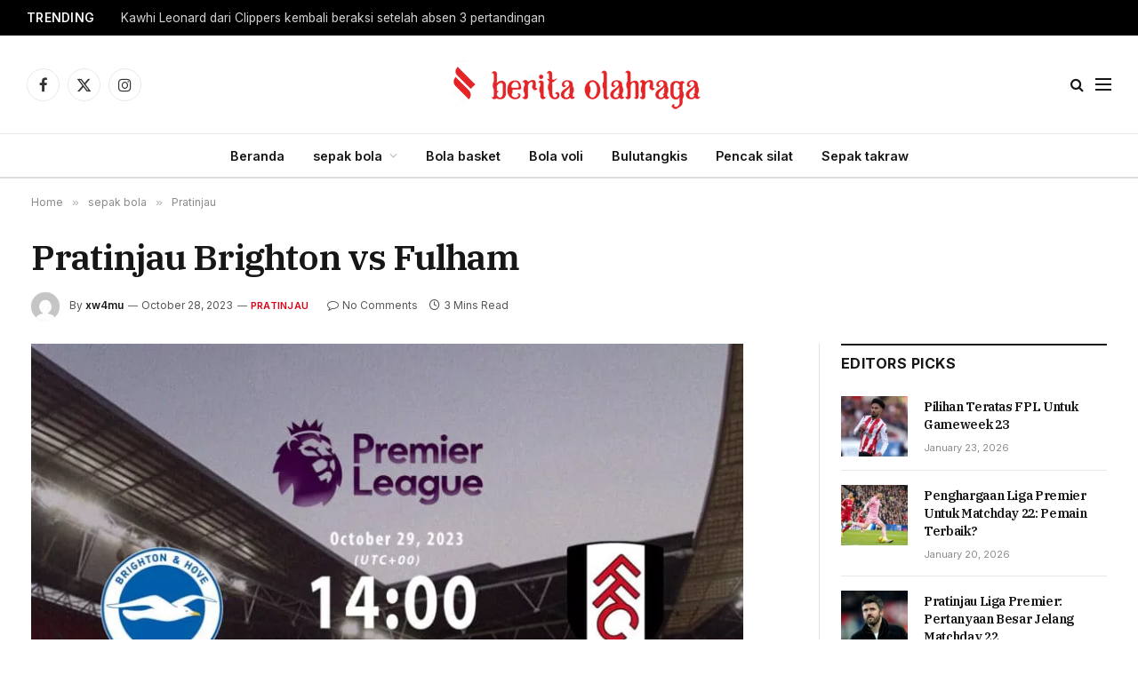

--- FILE ---
content_type: text/html; charset=UTF-8
request_url: https://beritaolahraga.info/2023/10/28/pratinjau-brighton-vs-fulham/
body_size: 26703
content:
<!DOCTYPE html>
<html lang="en-US" prefix="og: https://ogp.me/ns#" class="s-light site-s-light">
<head>
<meta charset="UTF-8"/>
<meta name="viewport" content="width=device-width, initial-scale=1"/>
<script data-cfasync="false" data-pagespeed-no-defer>var gtm4wp_datalayer_name="dataLayer";
var dataLayer=dataLayer||[];</script>
<title>Pratinjau Brighton Vs Fulham - Beritaolahraga.info</title><link rel="preload" as="image" imagesrcset="https://beritaolahraga.info/wp-content/uploads/2023/10/brighton-vs-fullham-817x600.jpg 817w, https://beritaolahraga.info/wp-content/uploads/2023/10/brighton-vs-fullham-768x564.jpg 768w, https://beritaolahraga.info/wp-content/uploads/2023/10/brighton-vs-fullham-1536x1128.jpg 1536w, https://beritaolahraga.info/wp-content/uploads/2023/10/brighton-vs-fullham-1200x881.jpg 1200w, https://beritaolahraga.info/wp-content/uploads/2023/10/brighton-vs-fullham.jpg 1920w" imagesizes="(max-width: 801px) 100vw, 801px"/><link rel="preload" as="font" href="https://beritaolahraga.info/wp-content/themes/smart-mag/css/icons/fonts/ts-icons.woff2?v3.2" type="font/woff2" crossorigin="anonymous"/>
<meta name="description" content="Pratinjau Brighton vs Fulham"/>
<meta name="robots" content="follow, index, max-snippet:-1, max-video-preview:-1, max-image-preview:large"/>
<link rel="canonical" href="https://beritaolahraga.info/2023/10/28/pratinjau-brighton-vs-fulham/"/>
<meta property="og:locale" content="en_US"/>
<meta property="og:type" content="article"/>
<meta property="og:title" content="Pratinjau Brighton Vs Fulham - Beritaolahraga.info"/>
<meta property="og:description" content="Pratinjau Brighton vs Fulham"/>
<meta property="og:url" content="https://beritaolahraga.info/2023/10/28/pratinjau-brighton-vs-fulham/"/>
<meta property="og:site_name" content="Beritaolahraga.info"/>
<meta property="article:section" content="Pratinjau"/>
<meta property="og:updated_time" content="2023-10-28T18:08:36+00:00"/>
<meta property="og:image" content="https://beritaolahraga.info/wp-content/uploads/2023/10/brighton-vs-fullham.jpg"/>
<meta property="og:image:secure_url" content="https://beritaolahraga.info/wp-content/uploads/2023/10/brighton-vs-fullham.jpg"/>
<meta property="og:image:width" content="1920"/>
<meta property="og:image:height" content="1410"/>
<meta property="og:image:alt" content="Pratinjau Brighton vs Fulham"/>
<meta property="og:image:type" content="image/jpeg"/>
<meta property="article:published_time" content="2023-10-28T18:07:53+00:00"/>
<meta property="article:modified_time" content="2023-10-28T18:08:36+00:00"/>
<meta name="twitter:card" content="summary_large_image"/>
<meta name="twitter:title" content="Pratinjau Brighton Vs Fulham - Beritaolahraga.info"/>
<meta name="twitter:description" content="Pratinjau Brighton vs Fulham"/>
<meta name="twitter:image" content="https://beritaolahraga.info/wp-content/uploads/2023/10/brighton-vs-fullham.jpg"/>
<meta name="twitter:label1" content="Written by"/>
<meta name="twitter:data1" content="xw4mu"/>
<meta name="twitter:label2" content="Time to read"/>
<meta name="twitter:data2" content="1 minute"/>
<script type="application/ld+json" class="rank-math-schema-pro">{"@context":"https://schema.org","@graph":[{"@type":"Organization","@id":"https://beritaolahraga.info/#organization","name":"Beritaolahraga.info","url":"https://beritaolahraga.info"},{"@type":"WebSite","@id":"https://beritaolahraga.info/#website","url":"https://beritaolahraga.info","name":"Beritaolahraga.info","publisher":{"@id":"https://beritaolahraga.info/#organization"},"inLanguage":"en-US"},{"@type":"ImageObject","@id":"https://beritaolahraga.info/wp-content/uploads/2023/10/brighton-vs-fullham.jpg","url":"https://beritaolahraga.info/wp-content/uploads/2023/10/brighton-vs-fullham.jpg","width":"1920","height":"1410","inLanguage":"en-US"},{"@type":"WebPage","@id":"https://beritaolahraga.info/2023/10/28/pratinjau-brighton-vs-fulham/#webpage","url":"https://beritaolahraga.info/2023/10/28/pratinjau-brighton-vs-fulham/","name":"Pratinjau Brighton Vs Fulham - Beritaolahraga.info","datePublished":"2023-10-28T18:07:53+00:00","dateModified":"2023-10-28T18:08:36+00:00","isPartOf":{"@id":"https://beritaolahraga.info/#website"},"primaryImageOfPage":{"@id":"https://beritaolahraga.info/wp-content/uploads/2023/10/brighton-vs-fullham.jpg"},"inLanguage":"en-US"},{"@type":"Person","@id":"https://beritaolahraga.info/author/xw4mu/","name":"xw4mu","url":"https://beritaolahraga.info/author/xw4mu/","image":{"@type":"ImageObject","@id":"https://secure.gravatar.com/avatar/ed02851a8320addbf98728b9626e70e7edbf1973b45778688a72ec73c2d16d22?s=96&amp;d=mm&amp;r=g","url":"https://secure.gravatar.com/avatar/ed02851a8320addbf98728b9626e70e7edbf1973b45778688a72ec73c2d16d22?s=96&amp;d=mm&amp;r=g","caption":"xw4mu","inLanguage":"en-US"},"sameAs":["https://beritaolahraga.info"],"worksFor":{"@id":"https://beritaolahraga.info/#organization"}},{"@type":"NewsArticle","headline":"Pratinjau Brighton Vs Fulham - Beritaolahraga.info","keywords":"Pratinjau Brighton vs Fulham","datePublished":"2023-10-28T18:07:53+00:00","dateModified":"2023-10-28T18:08:36+00:00","articleSection":"Pratinjau","author":{"@id":"https://beritaolahraga.info/author/xw4mu/","name":"xw4mu"},"publisher":{"@id":"https://beritaolahraga.info/#organization"},"description":"Pratinjau Brighton vs Fulham","copyrightYear":"2023","copyrightHolder":{"@id":"https://beritaolahraga.info/#organization"},"name":"Pratinjau Brighton Vs Fulham - Beritaolahraga.info","@id":"https://beritaolahraga.info/2023/10/28/pratinjau-brighton-vs-fulham/#richSnippet","isPartOf":{"@id":"https://beritaolahraga.info/2023/10/28/pratinjau-brighton-vs-fulham/#webpage"},"image":{"@id":"https://beritaolahraga.info/wp-content/uploads/2023/10/brighton-vs-fullham.jpg"},"inLanguage":"en-US","mainEntityOfPage":{"@id":"https://beritaolahraga.info/2023/10/28/pratinjau-brighton-vs-fulham/#webpage"}}]}</script>
<link rel='dns-prefetch' href='//stats.wp.com'/>
<link rel='dns-prefetch' href='//fonts.googleapis.com'/>
<link rel="alternate" type="application/rss+xml" title="Beritaolahraga.info &raquo; Feed" href="https://beritaolahraga.info/feed/"/>
<link rel="alternate" type="application/rss+xml" title="Beritaolahraga.info &raquo; Comments Feed" href="https://beritaolahraga.info/comments/feed/"/>
<link rel="alternate" type="application/rss+xml" title="Beritaolahraga.info &raquo; Pratinjau Brighton vs Fulham Comments Feed" href="https://beritaolahraga.info/2023/10/28/pratinjau-brighton-vs-fulham/feed/"/>
<link rel="alternate" title="oEmbed (JSON)" type="application/json+oembed" href="https://beritaolahraga.info/wp-json/oembed/1.0/embed?url=https%3A%2F%2Fberitaolahraga.info%2F2023%2F10%2F28%2Fpratinjau-brighton-vs-fulham%2F"/>
<link rel="alternate" title="oEmbed (XML)" type="text/xml+oembed" href="https://beritaolahraga.info/wp-json/oembed/1.0/embed?url=https%3A%2F%2Fberitaolahraga.info%2F2023%2F10%2F28%2Fpratinjau-brighton-vs-fulham%2F&#038;format=xml"/>
<style id='wp-img-auto-sizes-contain-inline-css'>img:is([sizes=auto i],[sizes^="auto," i]){contain-intrinsic-size:3000px 1500px}</style>
<link rel="stylesheet" type="text/css" href="//beritaolahraga.info/wp-content/cache/wpfc-minified/drruw4na/3ufzc.css" media="all"/>
<style id='classic-theme-styles-inline-css'>.wp-block-button__link{color:#fff;background-color:#32373c;border-radius:9999px;box-shadow:none;text-decoration:none;padding:calc(.667em + 2px) calc(1.333em + 2px);font-size:1.125em}.wp-block-file__button{background:#32373c;color:#fff;text-decoration:none}</style>
<link rel="stylesheet" type="text/css" href="//beritaolahraga.info/wp-content/cache/wpfc-minified/lpk11so0/3ufzc.css" media="all"/>
<style id='jetpack-sharing-buttons-style-inline-css'>.jetpack-sharing-buttons__services-list{display:flex;flex-direction:row;flex-wrap:wrap;gap:0;list-style-type:none;margin:5px;padding:0}.jetpack-sharing-buttons__services-list.has-small-icon-size{font-size:12px}.jetpack-sharing-buttons__services-list.has-normal-icon-size{font-size:16px}.jetpack-sharing-buttons__services-list.has-large-icon-size{font-size:24px}.jetpack-sharing-buttons__services-list.has-huge-icon-size{font-size:36px}@media print{.jetpack-sharing-buttons__services-list{display:none!important}}.editor-styles-wrapper .wp-block-jetpack-sharing-buttons{gap:0;padding-inline-start:0}ul.jetpack-sharing-buttons__services-list.has-background{padding:1.25em 2.375em}</style>
<style id='global-styles-inline-css'>:root{--wp--preset--aspect-ratio--square:1;--wp--preset--aspect-ratio--4-3:4/3;--wp--preset--aspect-ratio--3-4:3/4;--wp--preset--aspect-ratio--3-2:3/2;--wp--preset--aspect-ratio--2-3:2/3;--wp--preset--aspect-ratio--16-9:16/9;--wp--preset--aspect-ratio--9-16:9/16;--wp--preset--color--black:#000000;--wp--preset--color--cyan-bluish-gray:#abb8c3;--wp--preset--color--white:#ffffff;--wp--preset--color--pale-pink:#f78da7;--wp--preset--color--vivid-red:#cf2e2e;--wp--preset--color--luminous-vivid-orange:#ff6900;--wp--preset--color--luminous-vivid-amber:#fcb900;--wp--preset--color--light-green-cyan:#7bdcb5;--wp--preset--color--vivid-green-cyan:#00d084;--wp--preset--color--pale-cyan-blue:#8ed1fc;--wp--preset--color--vivid-cyan-blue:#0693e3;--wp--preset--color--vivid-purple:#9b51e0;--wp--preset--gradient--vivid-cyan-blue-to-vivid-purple:linear-gradient(135deg,rgb(6,147,227) 0%,rgb(155,81,224) 100%);--wp--preset--gradient--light-green-cyan-to-vivid-green-cyan:linear-gradient(135deg,rgb(122,220,180) 0%,rgb(0,208,130) 100%);--wp--preset--gradient--luminous-vivid-amber-to-luminous-vivid-orange:linear-gradient(135deg,rgb(252,185,0) 0%,rgb(255,105,0) 100%);--wp--preset--gradient--luminous-vivid-orange-to-vivid-red:linear-gradient(135deg,rgb(255,105,0) 0%,rgb(207,46,46) 100%);--wp--preset--gradient--very-light-gray-to-cyan-bluish-gray:linear-gradient(135deg,rgb(238,238,238) 0%,rgb(169,184,195) 100%);--wp--preset--gradient--cool-to-warm-spectrum:linear-gradient(135deg,rgb(74,234,220) 0%,rgb(151,120,209) 20%,rgb(207,42,186) 40%,rgb(238,44,130) 60%,rgb(251,105,98) 80%,rgb(254,248,76) 100%);--wp--preset--gradient--blush-light-purple:linear-gradient(135deg,rgb(255,206,236) 0%,rgb(152,150,240) 100%);--wp--preset--gradient--blush-bordeaux:linear-gradient(135deg,rgb(254,205,165) 0%,rgb(254,45,45) 50%,rgb(107,0,62) 100%);--wp--preset--gradient--luminous-dusk:linear-gradient(135deg,rgb(255,203,112) 0%,rgb(199,81,192) 50%,rgb(65,88,208) 100%);--wp--preset--gradient--pale-ocean:linear-gradient(135deg,rgb(255,245,203) 0%,rgb(182,227,212) 50%,rgb(51,167,181) 100%);--wp--preset--gradient--electric-grass:linear-gradient(135deg,rgb(202,248,128) 0%,rgb(113,206,126) 100%);--wp--preset--gradient--midnight:linear-gradient(135deg,rgb(2,3,129) 0%,rgb(40,116,252) 100%);--wp--preset--font-size--small:13px;--wp--preset--font-size--medium:20px;--wp--preset--font-size--large:36px;--wp--preset--font-size--x-large:42px;--wp--preset--spacing--20:0.44rem;--wp--preset--spacing--30:0.67rem;--wp--preset--spacing--40:1rem;--wp--preset--spacing--50:1.5rem;--wp--preset--spacing--60:2.25rem;--wp--preset--spacing--70:3.38rem;--wp--preset--spacing--80:5.06rem;--wp--preset--shadow--natural:6px 6px 9px rgba(0, 0, 0, 0.2);--wp--preset--shadow--deep:12px 12px 50px rgba(0, 0, 0, 0.4);--wp--preset--shadow--sharp:6px 6px 0px rgba(0, 0, 0, 0.2);--wp--preset--shadow--outlined:6px 6px 0px -3px rgb(255, 255, 255), 6px 6px rgb(0, 0, 0);--wp--preset--shadow--crisp:6px 6px 0px rgb(0, 0, 0);}:where(.is-layout-flex){gap:0.5em;}:where(.is-layout-grid){gap:0.5em;}body .is-layout-flex{display:flex;}.is-layout-flex{flex-wrap:wrap;align-items:center;}.is-layout-flex > :is(*, div){margin:0;}body .is-layout-grid{display:grid;}.is-layout-grid > :is(*, div){margin:0;}:where(.wp-block-columns.is-layout-flex){gap:2em;}:where(.wp-block-columns.is-layout-grid){gap:2em;}:where(.wp-block-post-template.is-layout-flex){gap:1.25em;}:where(.wp-block-post-template.is-layout-grid){gap:1.25em;}.has-black-color{color:var(--wp--preset--color--black) !important;}.has-cyan-bluish-gray-color{color:var(--wp--preset--color--cyan-bluish-gray) !important;}.has-white-color{color:var(--wp--preset--color--white) !important;}.has-pale-pink-color{color:var(--wp--preset--color--pale-pink) !important;}.has-vivid-red-color{color:var(--wp--preset--color--vivid-red) !important;}.has-luminous-vivid-orange-color{color:var(--wp--preset--color--luminous-vivid-orange) !important;}.has-luminous-vivid-amber-color{color:var(--wp--preset--color--luminous-vivid-amber) !important;}.has-light-green-cyan-color{color:var(--wp--preset--color--light-green-cyan) !important;}.has-vivid-green-cyan-color{color:var(--wp--preset--color--vivid-green-cyan) !important;}.has-pale-cyan-blue-color{color:var(--wp--preset--color--pale-cyan-blue) !important;}.has-vivid-cyan-blue-color{color:var(--wp--preset--color--vivid-cyan-blue) !important;}.has-vivid-purple-color{color:var(--wp--preset--color--vivid-purple) !important;}.has-black-background-color{background-color:var(--wp--preset--color--black) !important;}.has-cyan-bluish-gray-background-color{background-color:var(--wp--preset--color--cyan-bluish-gray) !important;}.has-white-background-color{background-color:var(--wp--preset--color--white) !important;}.has-pale-pink-background-color{background-color:var(--wp--preset--color--pale-pink) !important;}.has-vivid-red-background-color{background-color:var(--wp--preset--color--vivid-red) !important;}.has-luminous-vivid-orange-background-color{background-color:var(--wp--preset--color--luminous-vivid-orange) !important;}.has-luminous-vivid-amber-background-color{background-color:var(--wp--preset--color--luminous-vivid-amber) !important;}.has-light-green-cyan-background-color{background-color:var(--wp--preset--color--light-green-cyan) !important;}.has-vivid-green-cyan-background-color{background-color:var(--wp--preset--color--vivid-green-cyan) !important;}.has-pale-cyan-blue-background-color{background-color:var(--wp--preset--color--pale-cyan-blue) !important;}.has-vivid-cyan-blue-background-color{background-color:var(--wp--preset--color--vivid-cyan-blue) !important;}.has-vivid-purple-background-color{background-color:var(--wp--preset--color--vivid-purple) !important;}.has-black-border-color{border-color:var(--wp--preset--color--black) !important;}.has-cyan-bluish-gray-border-color{border-color:var(--wp--preset--color--cyan-bluish-gray) !important;}.has-white-border-color{border-color:var(--wp--preset--color--white) !important;}.has-pale-pink-border-color{border-color:var(--wp--preset--color--pale-pink) !important;}.has-vivid-red-border-color{border-color:var(--wp--preset--color--vivid-red) !important;}.has-luminous-vivid-orange-border-color{border-color:var(--wp--preset--color--luminous-vivid-orange) !important;}.has-luminous-vivid-amber-border-color{border-color:var(--wp--preset--color--luminous-vivid-amber) !important;}.has-light-green-cyan-border-color{border-color:var(--wp--preset--color--light-green-cyan) !important;}.has-vivid-green-cyan-border-color{border-color:var(--wp--preset--color--vivid-green-cyan) !important;}.has-pale-cyan-blue-border-color{border-color:var(--wp--preset--color--pale-cyan-blue) !important;}.has-vivid-cyan-blue-border-color{border-color:var(--wp--preset--color--vivid-cyan-blue) !important;}.has-vivid-purple-border-color{border-color:var(--wp--preset--color--vivid-purple) !important;}.has-vivid-cyan-blue-to-vivid-purple-gradient-background{background:var(--wp--preset--gradient--vivid-cyan-blue-to-vivid-purple) !important;}.has-light-green-cyan-to-vivid-green-cyan-gradient-background{background:var(--wp--preset--gradient--light-green-cyan-to-vivid-green-cyan) !important;}.has-luminous-vivid-amber-to-luminous-vivid-orange-gradient-background{background:var(--wp--preset--gradient--luminous-vivid-amber-to-luminous-vivid-orange) !important;}.has-luminous-vivid-orange-to-vivid-red-gradient-background{background:var(--wp--preset--gradient--luminous-vivid-orange-to-vivid-red) !important;}.has-very-light-gray-to-cyan-bluish-gray-gradient-background{background:var(--wp--preset--gradient--very-light-gray-to-cyan-bluish-gray) !important;}.has-cool-to-warm-spectrum-gradient-background{background:var(--wp--preset--gradient--cool-to-warm-spectrum) !important;}.has-blush-light-purple-gradient-background{background:var(--wp--preset--gradient--blush-light-purple) !important;}.has-blush-bordeaux-gradient-background{background:var(--wp--preset--gradient--blush-bordeaux) !important;}.has-luminous-dusk-gradient-background{background:var(--wp--preset--gradient--luminous-dusk) !important;}.has-pale-ocean-gradient-background{background:var(--wp--preset--gradient--pale-ocean) !important;}.has-electric-grass-gradient-background{background:var(--wp--preset--gradient--electric-grass) !important;}.has-midnight-gradient-background{background:var(--wp--preset--gradient--midnight) !important;}.has-small-font-size{font-size:var(--wp--preset--font-size--small) !important;}.has-medium-font-size{font-size:var(--wp--preset--font-size--medium) !important;}.has-large-font-size{font-size:var(--wp--preset--font-size--large) !important;}.has-x-large-font-size{font-size:var(--wp--preset--font-size--x-large) !important;}:where(.wp-block-post-template.is-layout-flex){gap:1.25em;}:where(.wp-block-post-template.is-layout-grid){gap:1.25em;}:where(.wp-block-term-template.is-layout-flex){gap:1.25em;}:where(.wp-block-term-template.is-layout-grid){gap:1.25em;}:where(.wp-block-columns.is-layout-flex){gap:2em;}:where(.wp-block-columns.is-layout-grid){gap:2em;}:root :where(.wp-block-pullquote){font-size:1.5em;line-height:1.6;}</style>
<link rel="stylesheet" type="text/css" href="//beritaolahraga.info/wp-content/cache/wpfc-minified/g3axfuqk/3ufzc.css" media="all"/>
<style id='elementor-frontend-inline-css'>.elementor-kit-13492{--e-global-color-smartmag:var(--c-main);--e-global-color-primary:#6EC1E4;--e-global-color-secondary:#54595F;--e-global-color-text:#7A7A7A;--e-global-color-accent:#61CE70;--e-global-typography-primary-font-weight:600;--e-global-typography-secondary-font-weight:400;--e-global-typography-text-font-weight:400;--e-global-typography-accent-font-weight:500;}.elementor-kit-13492 e-page-transition{background-color:#FFBC7D;}.elementor-section.elementor-section-boxed > .elementor-container{max-width:1200px;}.e-con{--container-max-width:1200px;}.elementor-widget:not(:last-child){margin-block-end:20px;}.elementor-element{--widgets-spacing:20px 20px;--widgets-spacing-row:20px;--widgets-spacing-column:20px;}{}h1.entry-title{display:var(--page-title-display);}@media(max-width:1024px){.elementor-section.elementor-section-boxed > .elementor-container{max-width:940px;}.e-con{--container-max-width:940px;}}@media(max-width:767px){.elementor-section.elementor-section-boxed > .elementor-container{max-width:767px;}.e-con{--container-max-width:767px;}}
.elementor-13284 .elementor-element.elementor-element-c1d9530:not(.elementor-motion-effects-element-type-background), .elementor-13284 .elementor-element.elementor-element-c1d9530 > .elementor-motion-effects-container > .elementor-motion-effects-layer{background-color:#212121;}.elementor-13284 .elementor-element.elementor-element-c1d9530{transition:background 0.3s, border 0.3s, border-radius 0.3s, box-shadow 0.3s;margin-top:65px;margin-bottom:0px;padding:60px 0px 40px 0px;}.elementor-13284 .elementor-element.elementor-element-c1d9530 > .elementor-background-overlay{transition:background 0.3s, border-radius 0.3s, opacity 0.3s;}.elementor-13284 .elementor-element.elementor-element-0b88560 > .elementor-widget-wrap > .elementor-widget:not(.elementor-widget__width-auto):not(.elementor-widget__width-initial):not(:last-child):not(.elementor-absolute){margin-block-end:0px;}.elementor-13284 .elementor-element.elementor-element-6d36357{text-align:start;}.elementor-13284 .elementor-element.elementor-element-6d36357 img{width:250px;}.elementor-13284 .elementor-element.elementor-element-ea60b46 .spc-social{justify-content:flex-end;--spc-social-fs:17px;--spc-social-space:12px;--c-spc-social:#EFEFEF;}.elementor-13284 .elementor-element.elementor-element-2bd5714{--divider-border-style:solid;--divider-color:#FFFFFF30;--divider-border-width:1px;}.elementor-13284 .elementor-element.elementor-element-2bd5714 .elementor-divider-separator{width:100%;}.elementor-13284 .elementor-element.elementor-element-2bd5714 .elementor-divider{padding-block-start:20px;padding-block-end:20px;}.elementor-13284 .elementor-element.elementor-element-18b2e25{margin-top:25px;margin-bottom:25px;}.elementor-13284 .elementor-element.elementor-element-bd26e7e .block-head .heading{font-size:15px;}.elementor-13284 .elementor-element.elementor-element-bd26e7e .block-head{--space-below:0px;}.elementor-13284 .elementor-element.elementor-element-06f7331{--grid-row-gap:0px;--grid-column-gap:30px;}.elementor-13284 .elementor-element.elementor-element-06f7331 .elementor-post__meta-data span + span:before{content:"///";}.elementor-13284 .elementor-element.elementor-element-06f7331 .elementor-post__title, .elementor-13284 .elementor-element.elementor-element-06f7331 .elementor-post__title a{font-size:10px;}.elementor-13284 .elementor-element.elementor-element-06f7331 .elementor-post__meta-data{font-size:7px;}.elementor-13284 .elementor-element.elementor-element-d2c1716 .block-head .heading{font-size:15px;}.elementor-13284 .elementor-element.elementor-element-d2c1716 .block-head{--space-below:0px;}.elementor-13284 .elementor-element.elementor-element-83834fc{--grid-row-gap:0px;--grid-column-gap:30px;}.elementor-13284 .elementor-element.elementor-element-83834fc .elementor-post__meta-data span + span:before{content:"///";}.elementor-13284 .elementor-element.elementor-element-83834fc .elementor-post__title, .elementor-13284 .elementor-element.elementor-element-83834fc .elementor-post__title a{font-size:10px;}.elementor-13284 .elementor-element.elementor-element-83834fc .elementor-post__meta-data{font-size:7px;}.elementor-13284 .elementor-element.elementor-element-061e996 .block-head .heading{font-size:15px;}.elementor-13284 .elementor-element.elementor-element-061e996 .block-head{--space-below:0px;}.elementor-13284 .elementor-element.elementor-element-e39a8dc{--grid-row-gap:0px;--grid-column-gap:30px;}.elementor-13284 .elementor-element.elementor-element-e39a8dc .elementor-post__meta-data span + span:before{content:"///";}.elementor-13284 .elementor-element.elementor-element-e39a8dc .elementor-post__title, .elementor-13284 .elementor-element.elementor-element-e39a8dc .elementor-post__title a{font-size:10px;}.elementor-13284 .elementor-element.elementor-element-e39a8dc .elementor-post__meta-data{font-size:7px;}.elementor-13284 .elementor-element.elementor-element-d4c7fbf{--divider-border-style:solid;--divider-color:#FFFFFF30;--divider-border-width:1px;}.elementor-13284 .elementor-element.elementor-element-d4c7fbf .elementor-divider-separator{width:100%;}.elementor-13284 .elementor-element.elementor-element-d4c7fbf .elementor-divider{padding-block-start:20px;padding-block-end:20px;}.elementor-13284 .elementor-element.elementor-element-cc10c76{margin-top:10px;margin-bottom:0px;}.elementor-13284 .elementor-element.elementor-element-4d2fb1b{font-size:13px;color:#ABABAB;}@media(max-width:1024px){.elementor-13284 .elementor-element.elementor-element-bb80856 > .elementor-element-populated{margin:40px 0px 0px 0px;--e-column-margin-right:0px;--e-column-margin-left:0px;}.elementor-13284 .elementor-element.elementor-element-b0902b0 > .elementor-element-populated{margin:40px 0px 0px 0px;--e-column-margin-right:0px;--e-column-margin-left:0px;}.elementor-13284 .elementor-element.elementor-element-023d832 > .elementor-element-populated{margin:40px 0px 0px 0px;--e-column-margin-right:0px;--e-column-margin-left:0px;}.elementor-13284 .elementor-element.elementor-element-4d2fb1b{text-align:center;}}@media(max-width:767px){.elementor-13284 .elementor-element.elementor-element-c1d9530{padding:40px 0px 50px 0px;}.elementor-13284 .elementor-element.elementor-element-6d36357 > .elementor-widget-container{margin:0px 0px 21px 0px;}.elementor-13284 .elementor-element.elementor-element-6d36357{text-align:center;}.elementor-13284 .elementor-element.elementor-element-ea60b46 .spc-social{justify-content:center;--spc-social-fs:16px;--spc-social-space:10px;}.elementor-13284 .elementor-element.elementor-element-d4c7fbf .elementor-divider{padding-block-start:10px;padding-block-end:10px;}}@media(max-width:1024px) and (min-width:768px){.elementor-13284 .elementor-element.elementor-element-bb80856{width:100%;}.elementor-13284 .elementor-element.elementor-element-b0902b0{width:100%;}.elementor-13284 .elementor-element.elementor-element-023d832{width:100%;}.elementor-13284 .elementor-element.elementor-element-580d2a7{width:100%;}.elementor-13284 .elementor-element.elementor-element-f38f2e7{width:100%;}.elementor-13284 .elementor-element.elementor-element-be47f85{width:100%;}}</style>
<link rel="stylesheet" type="text/css" href="//beritaolahraga.info/wp-content/cache/wpfc-minified/87c8kd7k/3ufzc.css" media="all"/>
<style id='smartmag-core-inline-css'>:root{--c-main:#dd0017;--c-main-rgb:221,0,23;--text-font:"Inter", system-ui, -apple-system, "Segoe UI", Arial, sans-serif;--body-font:"Inter", system-ui, -apple-system, "Segoe UI", Arial, sans-serif;--title-font:"IBM Plex Serif", Georgia, serif;--title-size-n:17px;--title-size-m:18px;--title-size-l:20px;--main-width:1220px;--footer-mt:0px;--p-title-space:7px;--excerpt-mt:13px;--excerpt-size:14px;}
.post-title:not(._){letter-spacing:-0.025em;}:root{--sidebar-width:300px;}
.ts-row, .has-el-gap{--sidebar-c-width:calc(var(--sidebar-width) + var(--grid-gutter-h) + var(--sidebar-c-pad));}:root{--sidebar-pad:32px;--sidebar-sep-pad:32px;}
.main-wrap > .main{margin-top:30px;}
.smart-head-main .smart-head-bot{--head-h:51px;border-top-width:1px;border-top-color:#e8e8e8;border-bottom-width:2px;border-bottom-color:#dedede;}
.navigation-main .menu > li > a{font-size:14.4px;font-weight:600;}
.navigation-main .menu > li li a{font-size:13px;}
.navigation-main{--nav-items-space:16px;}
.mobile-menu{font-size:15px;}
.smart-head-main .spc-social{--spc-social-fs:17px;--spc-social-size:37px;}
.smart-head-main .hamburger-icon{width:18px;}
.trending-ticker .heading{color:#f7f7f7;font-size:13.8px;font-weight:600;letter-spacing:.02em;margin-right:30px;}
.trending-ticker .post-link{font-size:13.8px;}
.trending-ticker{--max-width:500px;}
.post-meta .meta-item, .post-meta .text-in{font-size:11px;}
.post-meta .text-in, .post-meta .post-cat > a{font-size:11px;}
.post-meta .post-cat > a{font-weight:600;text-transform:uppercase;letter-spacing:.02em;}
.post-meta .post-author > a{font-weight:600;}
.block-head-f .heading{font-size:16px;font-weight:800;text-transform:uppercase;letter-spacing:.03em;}
.block-head-f{--space-below:15px;--line-weight:2px;--c-border:#ffffff;}
.s-dark .block-head-f{--c-border:#151516;}
.loop-grid-base .media{margin-bottom:13px;}
.list-post{--list-p-media-width:30%;--list-p-media-max-width:85%;}
.loop-small .ratio-is-custom{padding-bottom:calc(100% / 1.1);}
.loop-small .media:not(i){max-width:75px;}
.post-meta-single .meta-item, .post-meta-single .text-in{font-size:12px;}
.the-post-header .post-meta .post-title{font-weight:600;}
.entry-content{font-family:"IBM Plex Serif", Georgia, serif;font-size:17px;}
.site-s-light .entry-content{color:#000000;}
.post-share-float .share-text{font-size:10px;}
.post-share-float .service{width:38px;height:38px;margin-bottom:8px;border-radius:50px;font-size:16px;}
.s-post-modern .post-content-wrap{display:grid;grid-template-columns:minmax(0, 1fr);}
.s-post-modern .entry-content{max-width:min(100%, calc(700px + var(--p-spacious-pad)*2));justify-self:center;}
.s-head-large .sub-title{font-size:17px;}
.site-s-light .s-head-large .sub-title{color:#515151;}
.site-s-light .s-head-large .post-meta{--c-post-meta:#565656;}
.s-post-large .post-content-wrap{display:grid;grid-template-columns:minmax(0, 1fr);}
.s-post-large .entry-content{max-width:min(100%, calc(700px + var(--p-spacious-pad)*2));justify-self:center;}
.a-wrap-2:not(._){padding-top:17px;padding-bottom:17px;padding-left:15px;padding-right:15px;margin-top:0px;margin-bottom:0px;}
@media(min-width:1200px){ .s-head-large .post-title{font-size:40px;}
}
@media(min-width:941px) and (max-width:1200px){ :root{--sidebar-width:280px;}
.ts-row, .has-el-gap{--sidebar-c-width:calc(var(--sidebar-width) + var(--grid-gutter-h) + var(--sidebar-c-pad));}
.navigation-main .menu > li > a{font-size:calc(10px + (14.4px - 10px) * .7);}
.trending-ticker{--max-width:400px;}
}
@media(max-width:767px){ .s-head-large .post-title{font-size:29px;}
}</style>
<style>.mfp-bg{top:0;left:0;width:100%;height:100%;z-index:1042;overflow:hidden;position:fixed;background:#0b0b0b;opacity:0.8;}
.mfp-wrap{top:0;left:0;width:100%;height:100%;z-index:20000 !important;position:fixed;outline:none !important;-webkit-backface-visibility:hidden;}
.mfp-container{text-align:center;position:absolute;width:100%;height:100%;left:0;top:0;padding:0 8px;box-sizing:border-box;}
.mfp-container:before{content:'';display:inline-block;height:100%;vertical-align:middle;}
.mfp-align-top .mfp-container:before{display:none;}
.mfp-content{position:relative;display:inline-block;vertical-align:middle;margin:0 auto;text-align:left;z-index:1045;}
.mfp-inline-holder .mfp-content, .mfp-ajax-holder .mfp-content{width:100%;cursor:auto;}
.mfp-ajax-cur{cursor:progress;}
.mfp-zoom-out-cur, .mfp-zoom-out-cur .mfp-image-holder .mfp-close{cursor:zoom-out;}
.mfp-zoom{cursor:pointer;cursor:zoom-in;}
.mfp-auto-cursor .mfp-content{cursor:auto;}
.mfp-close, .mfp-arrow, .mfp-preloader, .mfp-counter{user-select:none;}
.mfp-loading.mfp-figure{display:none;}
.mfp-hide{display:none !important;}
.mfp-preloader{color:#ccc;position:absolute;top:50%;width:auto;text-align:center;margin-top:-0.8em;left:8px;right:8px;z-index:1044;}
.mfp-preloader a{color:#ccc;}
.mfp-preloader a:hover{color:#fff;}
.mfp-s-ready .mfp-preloader{display:none;}
.mfp-s-error .mfp-content{display:none;}
button.mfp-close, button.mfp-arrow{overflow:visible;cursor:pointer;background:transparent;border:0;display:block;outline:none;padding:0;z-index:1046;box-shadow:none;}
button::-moz-focus-inner{padding:0;border:0;}
.mfp-close{width:44px;height:44px;line-height:44px;position:absolute;right:0;top:0;text-decoration:none;text-align:center;opacity:0.65;padding:0 0 18px 10px;color:#fff;font-style:normal;font-size:28px;font-family:Arial, Baskerville, monospace;}
.mfp-close:hover, .mfp-close:focus{opacity:1;}
.mfp-close:active{top:1px;}
.mfp-close-btn-in .mfp-close{color:#333;}
.mfp-image-holder .mfp-close, .mfp-iframe-holder .mfp-close{color:#FFF;right:-6px;text-align:right;padding-right:6px;width:100%;}
.mfp-counter{position:absolute;top:0;right:0;color:#ccc;font-size:12px;line-height:18px;white-space:nowrap;}
.mfp-arrow{position:absolute;opacity:0.65;margin:0;top:50%;margin-top:-55px;padding:0;width:90px;height:110px;-webkit-tap-highlight-color:transparent;}
.mfp-arrow:active{margin-top:-54px;}
.mfp-arrow:hover, .mfp-arrow:focus{opacity:1;}
.mfp-arrow:before, .mfp-arrow:after, .mfp-arrow .mfp-b, .mfp-arrow .mfp-a{content:'';display:block;width:0;height:0;position:absolute;left:0;top:0;margin-top:35px;margin-left:35px;border:medium inset transparent;}
.mfp-arrow:after, .mfp-arrow .mfp-a{border-top-width:13px;border-bottom-width:13px;top:8px;}
.mfp-arrow:before, .mfp-arrow .mfp-b{border-top-width:21px;border-bottom-width:21px;opacity:0.7;}
.mfp-arrow-left{left:0;}
.mfp-arrow-left:after, .mfp-arrow-left .mfp-a{border-right:17px solid #FFF;margin-left:31px;}
.mfp-arrow-left:before, .mfp-arrow-left .mfp-b{margin-left:25px;border-right:27px solid #3F3F3F;}
.mfp-arrow-right{right:0;}
.mfp-arrow-right:after, .mfp-arrow-right .mfp-a{border-left:17px solid #FFF;margin-left:39px;}
.mfp-arrow-right:before, .mfp-arrow-right .mfp-b{border-left:27px solid #3F3F3F;}
.mfp-iframe-holder{padding-top:40px;padding-bottom:40px;}
.mfp-iframe-holder .mfp-content{line-height:0;width:100%;max-width:900px;}
.mfp-iframe-holder .mfp-close{top:-40px;}
.mfp-iframe-scaler{width:100%;height:0;overflow:hidden;padding-top:56.25%;}
.mfp-iframe-scaler iframe{position:absolute;display:block;top:0;left:0;width:100%;height:100%;box-shadow:0 0 8px rgba(0, 0, 0, 0.6);background:#000;}
img.mfp-img{width:auto;max-width:100%;height:auto;display:block;line-height:0;-webkit-box-sizing:border-box;-moz-box-sizing:border-box;box-sizing:border-box;padding:40px 0 40px;margin:0 auto;}
.mfp-figure{line-height:0;}
.mfp-figure:after{content:'';position:absolute;left:0;top:40px;bottom:40px;display:block;right:0;width:auto;height:auto;z-index:-1;box-shadow:0 0 8px rgba(0, 0, 0, 0.6);background:#444;}
.mfp-figure small{color:#BDBDBD;display:block;font-size:12px;line-height:14px;}
.mfp-figure figure{margin:0;}
.mfp-bottom-bar{margin-top:-36px;position:absolute;top:100%;left:0;width:100%;cursor:auto;}
.mfp-title{text-align:left;line-height:18px;color:#F3F3F3;word-wrap:break-word;padding-right:36px;}
.mfp-image-holder .mfp-content{max-width:100%;}
.mfp-gallery .mfp-image-holder .mfp-figure{cursor:pointer;}
@media screen and (max-width: 800px) and (orientation: landscape),
screen and (max-height: 300px) { .mfp-img-mobile .mfp-image-holder{padding-left:0;padding-right:0;}
.mfp-img-mobile img.mfp-img{padding:0;}
.mfp-img-mobile .mfp-figure:after{top:0;bottom:0;}
.mfp-img-mobile .mfp-figure small{display:inline;margin-left:5px;}
.mfp-img-mobile .mfp-bottom-bar{background:rgba(0, 0, 0, 0.6);bottom:0;margin:0;top:auto;padding:3px 5px;position:fixed;box-sizing:border-box;}
.mfp-img-mobile .mfp-bottom-bar:empty{padding:0;}
.mfp-img-mobile .mfp-counter{right:5px;top:3px;}
.mfp-img-mobile .mfp-close{top:0;right:0;width:35px;height:35px;line-height:35px;background:rgba(0, 0, 0, 0.6);position:fixed;text-align:center;padding:0;}
}
@media all and (max-width: 900px) {
.mfp-arrow{transform:scale(0.75);}
.mfp-arrow-left{transform-origin:0;}
.mfp-arrow-right{transform-origin:100%;}
.mfp-container{padding-left:6px;padding-right:6px;}
} .mfp-fade.mfp-bg{opacity:0;-webkit-transition:all 0.15s ease-out;-moz-transition:all 0.15s ease-out;transition:all 0.15s ease-out;}
.mfp-fade.mfp-bg.mfp-ready{opacity:0.8;}
.mfp-fade.mfp-bg.mfp-removing{opacity:0;}
.mfp-fade.mfp-removing .mfp-arrow{display:none;}
.mfp-fade.mfp-wrap .mfp-content, .mfp-fade .mfp-arrow{opacity:0;transition:all 0.15s ease-out;}
.mfp-fade.mfp-ready .mfp-arrow{opacity:1}
.mfp-fade.mfp-wrap.mfp-ready .mfp-content{opacity:1;}
.mfp-fade.mfp-wrap.mfp-removing .mfp-content{opacity:0;}
.mfp-preloader{width:30px;height:30px;background-color:#fff;opacity:0.65;margin:0 auto;animation:rotateplane 1.2s infinite ease-in-out;}
@keyframes rotateplane {
0%{transform:perspective(120px) rotateX(0deg) rotateY(0deg);}
50%{transform:perspective(120px) rotateX(-180.1deg) rotateY(0deg);}
100%{transform:perspective(120px) rotateX(-180deg) rotateY(-179.9deg);}
}@font-face{font-family:'ts-icons';src:url(//beritaolahraga.info/wp-content/themes/smart-mag/css/icons/fonts/ts-icons.woff2?v3.2) format('woff2'), url(//beritaolahraga.info/wp-content/themes/smart-mag/css/icons/fonts/ts-icons.woff?v3.2) format('woff');font-weight:normal;font-style:normal;font-display:block;}
.tsi{display:inline-block;font:normal normal normal 14px/1 ts-icons;font-size:inherit;text-rendering:auto;-webkit-font-smoothing:antialiased;-moz-osx-font-smoothing:grayscale;}
.tsi-spin{-webkit-animation:tsi-spin 2s infinite linear;animation:tsi-spin 2s infinite linear;}
@-webkit-keyframes tsi-spin { 0%{-webkit-transform:rotate(0deg);transform:rotate(0deg);}
100%{-webkit-transform:rotate(359deg);transform:rotate(359deg);}
}
@keyframes tsi-spin { 0%{-webkit-transform:rotate(0deg);transform:rotate(0deg);}
100%{-webkit-transform:rotate(359deg);transform:rotate(359deg);}
} .tsi-mastodon:before{content:"\e90c";}
.tsi-bluesky:before{content:"\e90e";}
.tsi-threads:before{content:"\e909";}
.tsi-twitter:before{content:"\e90a";}
.tsi-x-twitter:before{content:"\e90a";}
.tsi-discord:before{content:"\e905";}
.tsi-telegram:before{content:"\e903";}
.tsi-tiktok:before{content:"\e904";}
.tsi-moon:before{content:"\e902";}
.tsi-bar-chart-2:before{content:"\e906";}
.tsi-clock:before{content:"\e900";}
.tsi-eye:before{content:"\e907";}
.tsi-info:before{content:"\e90d";}
.tsi-link:before{content:"\e90b";}
.tsi-share1:before{content:"\e908";}
.tsi-bright:before{content:"\e901";}
.tsi-plus:before{content:"\f067";}
.tsi-music:before{content:"\f001";}
.tsi-search:before{content:"\f002";}
.tsi-envelope-o:before{content:"\f003";}
.tsi-heart:before{content:"\f004";}
.tsi-star:before{content:"\f005";}
.tsi-star-o:before{content:"\f006";}
.tsi-close:before{content:"\f00d";}
.tsi-remove:before{content:"\f00d";}
.tsi-times:before{content:"\f00d";}
.tsi-home:before{content:"\f015";}
.tsi-clock-o:before{content:"\f017";}
.tsi-repeat:before{content:"\f01e";}
.tsi-rotate-right:before{content:"\f01e";}
.tsi-image:before{content:"\f03e";}
.tsi-photo:before{content:"\f03e";}
.tsi-picture-o:before{content:"\f03e";}
.tsi-play:before{content:"\f04b";}
.tsi-chevron-left:before{content:"\f053";}
.tsi-mail-forward:before{content:"\f064";}
.tsi-share:before{content:"\f064";}
.tsi-chevron-down:before{content:"\f078";}
.tsi-shopping-cart:before{content:"\f07a";}
.tsi-heart-o:before{content:"\f08a";}
.tsi-facebook:before{content:"\f09a";}
.tsi-facebook-f:before{content:"\f09a";}
.tsi-feed:before{content:"\f09e";}
.tsi-rss:before{content:"\f09e";}
.tsi-bars:before{content:"\f0c9";}
.tsi-navicon:before{content:"\f0c9";}
.tsi-reorder:before{content:"\f0c9";}
.tsi-pinterest:before{content:"\f0d2";}
.tsi-linkedin:before{content:"\f0e1";}
.tsi-comment-o:before{content:"\f0e5";}
.tsi-comments-o:before{content:"\f0e6";}
.tsi-cutlery:before{content:"\f0f5";}
.tsi-angle-double-left:before{content:"\f100";}
.tsi-angle-double-right:before{content:"\f101";}
.tsi-angle-left:before{content:"\f104";}
.tsi-angle-right:before{content:"\f105";}
.tsi-angle-up:before{content:"\f106";}
.tsi-angle-down:before{content:"\f107";}
.tsi-circle-o:before{content:"\f10c";}
.tsi-mail-reply:before{content:"\f112";}
.tsi-reply:before{content:"\f112";}
.tsi-youtube-play:before{content:"\f16a";}
.tsi-instagram:before{content:"\f16d";}
.tsi-flickr:before{content:"\f16e";}
.tsi-tumblr:before{content:"\f173";}
.tsi-long-arrow-left:before{content:"\f177";}
.tsi-long-arrow-right:before{content:"\f178";}
.tsi-dribbble:before{content:"\f17d";}
.tsi-vk:before{content:"\f189";}
.tsi-google:before{content:"\f1a0";}
.tsi-steam:before{content:"\f1b6";}
.tsi-spotify:before{content:"\f1bc";}
.tsi-soundcloud:before{content:"\f1be";}
.tsi-twitch:before{content:"\f1e8";}
.tsi-lastfm:before{content:"\f202";}
.tsi-pinterest-p:before{content:"\f231";}
.tsi-whatsapp:before{content:"\f232";}
.tsi-clone:before{content:"\f24d";}
.tsi-vimeo:before{content:"\f27d";}
.tsi-reddit-alien:before{content:"\f281";}
.tsi-shopping-bag:before{content:"\f290";}
.tsi-snapchat:before{content:"\f2ac";}
.tsi-user-circle-o:before{content:"\f2be";}
.tsi-chevron-right:before{content:"\f054";}
.tsi-hot:before{content:"\e9a9";}</style>
<link rel="https://api.w.org/" href="https://beritaolahraga.info/wp-json/"/><link rel="alternate" title="JSON" type="application/json" href="https://beritaolahraga.info/wp-json/wp/v2/posts/8156"/><link rel="EditURI" type="application/rsd+xml" title="RSD" href="https://beritaolahraga.info/xmlrpc.php?rsd"/>
<meta name="generator" content="WordPress 6.9"/>
<link rel='shortlink' href='https://beritaolahraga.info/?p=8156'/>
<meta name="onesignal-plugin" content="wordpress-3.8.0">
<style>img#wpstats{display:none}</style>
<script data-cfasync="false" data-pagespeed-no-defer>var dataLayer_content={"pagePostType":"post","pagePostType2":"single-post","pageCategory":["pratinjau"],"pagePostAuthor":"xw4mu"};
dataLayer.push(dataLayer_content);</script>
<script data-cfasync="false" data-pagespeed-no-defer>console.warn&&console.warn("[GTM4WP] Google Tag Manager container code placement set to OFF !!!");
console.warn&&console.warn("[GTM4WP] Data layer codes are active but GTM container must be loaded using custom coding !!!");</script>
<meta name="generator" content="Elementor 3.34.2; features: e_font_icon_svg, additional_custom_breakpoints; settings: css_print_method-internal, google_font-enabled, font_display-auto">
<style>.recentcomments a{display:inline !important;padding:0 !important;margin:0 !important;}</style>			<style>.e-con.e-parent:nth-of-type(n+4):not(.e-lazyloaded):not(.e-no-lazyload),
.e-con.e-parent:nth-of-type(n+4):not(.e-lazyloaded):not(.e-no-lazyload) *{background-image:none !important;}
@media screen and (max-height: 1024px) {
.e-con.e-parent:nth-of-type(n+3):not(.e-lazyloaded):not(.e-no-lazyload),
.e-con.e-parent:nth-of-type(n+3):not(.e-lazyloaded):not(.e-no-lazyload) *{background-image:none !important;}
}
@media screen and (max-height: 640px) {
.e-con.e-parent:nth-of-type(n+2):not(.e-lazyloaded):not(.e-no-lazyload),
.e-con.e-parent:nth-of-type(n+2):not(.e-lazyloaded):not(.e-no-lazyload) *{background-image:none !important;}
}</style>
<link rel="icon" href="https://beritaolahraga.info/wp-content/uploads/2022/12/500-150x150.png" sizes="32x32"/>
<link rel="icon" href="https://beritaolahraga.info/wp-content/uploads/2022/12/500-450x450.png" sizes="192x192"/>
<link rel="apple-touch-icon" href="https://beritaolahraga.info/wp-content/uploads/2022/12/500-450x450.png"/>
<meta name="msapplication-TileImage" content="https://beritaolahraga.info/wp-content/uploads/2022/12/500-450x450.png"/>
<script data-wpfc-render="false">var Wpfcll={s:[],osl:0,scroll:false,i:function(){Wpfcll.ss();window.addEventListener('load',function(){let observer=new MutationObserver(mutationRecords=>{Wpfcll.osl=Wpfcll.s.length;Wpfcll.ss();if(Wpfcll.s.length > Wpfcll.osl){Wpfcll.ls(false);}});observer.observe(document.getElementsByTagName("html")[0],{childList:true,attributes:true,subtree:true,attributeFilter:["src"],attributeOldValue:false,characterDataOldValue:false});Wpfcll.ls(true);});window.addEventListener('scroll',function(){Wpfcll.scroll=true;Wpfcll.ls(false);});window.addEventListener('resize',function(){Wpfcll.scroll=true;Wpfcll.ls(false);});window.addEventListener('click',function(){Wpfcll.scroll=true;Wpfcll.ls(false);});},c:function(e,pageload){var w=document.documentElement.clientHeight || body.clientHeight;var n=0;if(pageload){n=0;}else{n=(w > 800) ? 800:200;n=Wpfcll.scroll ? 800:n;}var er=e.getBoundingClientRect();var t=0;var p=e.parentNode ? e.parentNode:false;if(typeof p.getBoundingClientRect=="undefined"){var pr=false;}else{var pr=p.getBoundingClientRect();}if(er.x==0 && er.y==0){for(var i=0;i < 10;i++){if(p){if(pr.x==0 && pr.y==0){if(p.parentNode){p=p.parentNode;}if(typeof p.getBoundingClientRect=="undefined"){pr=false;}else{pr=p.getBoundingClientRect();}}else{t=pr.top;break;}}};}else{t=er.top;}if(w - t+n > 0){return true;}return false;},r:function(e,pageload){var s=this;var oc,ot;try{oc=e.getAttribute("data-wpfc-original-src");ot=e.getAttribute("data-wpfc-original-srcset");originalsizes=e.getAttribute("data-wpfc-original-sizes");if(s.c(e,pageload)){if(oc || ot){if(e.tagName=="DIV" || e.tagName=="A" || e.tagName=="SPAN"){e.style.backgroundImage="url("+oc+")";e.removeAttribute("data-wpfc-original-src");e.removeAttribute("data-wpfc-original-srcset");e.removeAttribute("onload");}else{if(oc){e.setAttribute('src',oc);}if(ot){e.setAttribute('srcset',ot);}if(originalsizes){e.setAttribute('sizes',originalsizes);}if(e.getAttribute("alt") && e.getAttribute("alt")=="blank"){e.removeAttribute("alt");}e.removeAttribute("data-wpfc-original-src");e.removeAttribute("data-wpfc-original-srcset");e.removeAttribute("data-wpfc-original-sizes");e.removeAttribute("onload");if(e.tagName=="IFRAME"){var y="https://www.youtube.com/embed/";if(navigator.userAgent.match(/\sEdge?\/\d/i)){e.setAttribute('src',e.getAttribute("src").replace(/.+\/templates\/youtube\.html\#/,y));}e.onload=function(){if(typeof window.jQuery !="undefined"){if(jQuery.fn.fitVids){jQuery(e).parent().fitVids({customSelector:"iframe[src]"});}}var s=e.getAttribute("src").match(/templates\/youtube\.html\#(.+)/);if(s){try{var i=e.contentDocument || e.contentWindow;if(i.location.href=="about:blank"){e.setAttribute('src',y+s[1]);}}catch(err){e.setAttribute('src',y+s[1]);}}}}}}else{if(e.tagName=="NOSCRIPT"){if(typeof window.jQuery !="undefined"){if(jQuery(e).attr("data-type")=="wpfc"){e.removeAttribute("data-type");jQuery(e).after(jQuery(e).text());}}}}}}catch(error){console.log(error);console.log("==>",e);}},ss:function(){var i=Array.prototype.slice.call(document.getElementsByTagName("img"));var f=Array.prototype.slice.call(document.getElementsByTagName("iframe"));var d=Array.prototype.slice.call(document.getElementsByTagName("div"));var a=Array.prototype.slice.call(document.getElementsByTagName("a"));var s=Array.prototype.slice.call(document.getElementsByTagName("span"));var n=Array.prototype.slice.call(document.getElementsByTagName("noscript"));this.s=i.concat(f).concat(d).concat(a).concat(s).concat(n);},ls:function(pageload){var s=this;[].forEach.call(s.s,function(e,index){s.r(e,pageload);});}};document.addEventListener('DOMContentLoaded',function(){wpfci();});function wpfci(){Wpfcll.i();}</script>
</head>
<body data-rsssl=1 class="wp-singular post-template-default single single-post postid-8156 single-format-standard wp-theme-smart-mag right-sidebar post-layout-large post-cat-30 has-lb has-lb-sm ts-img-hov-fade has-sb-sep layout-normal elementor-default elementor-kit-13492">
<div class="main-wrap">
<div class="off-canvas-backdrop"></div><div class="mobile-menu-container off-canvas s-dark" id="off-canvas">
<div class="off-canvas-head">
<a href="#" class="close">
<span class="visuallyhidden">Close Menu</span>
<i class="tsi tsi-times"></i>
</a>
<div class="ts-logo"> <picture class="logo-mobile logo-image"> <source type="image/webp" srcset="https://beritaolahraga.info/wp-content/uploads/2022/12/LOGO-1.png.webp"/> <img onload="Wpfcll.r(this,true);" src="https://beritaolahraga.info/wp-content/plugins/wp-fastest-cache-premium/pro/images/blank.gif" data-wpfc-original-src="https://beritaolahraga.info/wp-content/uploads/2022/12/LOGO-1.png" width="148" height="28" alt="Beritaolahraga.info"/> </picture></div></div><div class="off-canvas-content">
<ul id="menu-new-m" class="mobile-menu"><li id="menu-item-13619" class="menu-item menu-item-type-custom menu-item-object-custom menu-item-13619"><a href="/">Beranda</a></li>
<li id="menu-item-13612" class="menu-item menu-item-type-taxonomy menu-item-object-category current-post-ancestor menu-item-has-children menu-item-13612"><a href="https://beritaolahraga.info/category/sepak-bola/">sepak bola</a>
<ul class="sub-menu">
<li id="menu-item-13613" class="menu-item menu-item-type-taxonomy menu-item-object-category menu-item-13613"><a href="https://beritaolahraga.info/category/sepak-bola/berita-perpindahan/">berita perpindahan</a></li>
<li id="menu-item-13614" class="menu-item menu-item-type-taxonomy menu-item-object-category menu-item-13614"><a href="https://beritaolahraga.info/category/sepak-bola/berita-unggulan/">Berita Unggulan</a></li>
<li id="menu-item-13615" class="menu-item menu-item-type-taxonomy menu-item-object-category menu-item-13615"><a href="https://beritaolahraga.info/category/sepak-bola/editorial/">Editorial</a></li>
<li id="menu-item-13616" class="menu-item menu-item-type-taxonomy menu-item-object-category menu-item-13616"><a href="https://beritaolahraga.info/category/sepak-bola/laporan/">Laporan</a></li>
<li id="menu-item-13617" class="menu-item menu-item-type-taxonomy menu-item-object-category current-post-ancestor current-menu-parent current-post-parent menu-item-13617"><a href="https://beritaolahraga.info/category/sepak-bola/pratinjau/">Pratinjau</a></li>
</ul>
</li>
<li id="menu-item-13605" class="menu-item menu-item-type-taxonomy menu-item-object-category menu-item-13605"><a href="https://beritaolahraga.info/category/bola-basket/">Bola basket</a></li>
<li id="menu-item-13607" class="menu-item menu-item-type-taxonomy menu-item-object-category menu-item-13607"><a href="https://beritaolahraga.info/category/bola-voli/">Bola voli</a></li>
<li id="menu-item-13608" class="menu-item menu-item-type-taxonomy menu-item-object-category menu-item-13608"><a href="https://beritaolahraga.info/category/bulutangkis/">Bulutangkis</a></li>
<li id="menu-item-13611" class="menu-item menu-item-type-taxonomy menu-item-object-category menu-item-13611"><a href="https://beritaolahraga.info/category/pencak-silat/">Pencak silat</a></li>
<li id="menu-item-13618" class="menu-item menu-item-type-taxonomy menu-item-object-category menu-item-13618"><a href="https://beritaolahraga.info/category/sepak-takraw/">Sepak takraw</a></li>
</ul>
<div class="off-canvas-widgets">
<div id="smartmag-block-posts-small-7" class="widget ts-block-widget smartmag-widget-posts-small">		
<div class="block">
<section class="block-wrap block-posts-small block-sc mb-none" data-id="1">
<div class="widget-title block-head block-head-ac block-head-b"><h5 class="heading">What's Hot</h5></div><div class="block-content">
<div class="loop loop-small loop-small-a loop-sep loop-small-sep grid grid-1 md:grid-1 sm:grid-1 xs:grid-1">
<article class="l-post small-post small-a-post m-pos-left">
<div class="media"> <a href="https://beritaolahraga.info/2026/01/23/kon-knueppel-masuknya-talenta-muda-membuat-hornets-kembali-bersemangat/" class="image-link media-ratio ratio-is-custom" title="Kon Knueppel, masuknya talenta muda membuat Hornets kembali bersemangat"><span data-bgsrc="https://beritaolahraga.info/wp-content/uploads/2026/01/lamelo-kon1-1067x600.jpg" class="img bg-cover wp-post-image attachment-medium size-medium lazyload" data-bgset="https://beritaolahraga.info/wp-content/uploads/2026/01/lamelo-kon1-1067x600.jpg 1067w, https://beritaolahraga.info/wp-content/uploads/2026/01/lamelo-kon1-768x432.jpg 768w, https://beritaolahraga.info/wp-content/uploads/2026/01/lamelo-kon1-1536x864.jpg 1536w, https://beritaolahraga.info/wp-content/uploads/2026/01/lamelo-kon1-150x84.jpg 150w, https://beritaolahraga.info/wp-content/uploads/2026/01/lamelo-kon1-450x253.jpg 450w, https://beritaolahraga.info/wp-content/uploads/2026/01/lamelo-kon1-1200x675.jpg 1200w, https://beritaolahraga.info/wp-content/uploads/2026/01/lamelo-kon1.jpg 1920w" data-sizes="(max-width: 112px) 100vw, 112px"></span></a></div><div class="content">
<div class="post-meta post-meta-a post-meta-left has-below"><h4 class="is-title post-title"><a href="https://beritaolahraga.info/2026/01/23/kon-knueppel-masuknya-talenta-muda-membuat-hornets-kembali-bersemangat/">Kon Knueppel, masuknya talenta muda membuat Hornets kembali bersemangat</a></h4><div class="post-meta-items meta-below"><span class="meta-item date"><span class="date-link"><time class="post-date" datetime="2026-01-23T21:06:24+00:00">January 23, 2026</time></span></span></div></div></div></article>	
<article class="l-post small-post small-a-post m-pos-left">
<div class="media"> <a href="https://beritaolahraga.info/2026/01/23/the-athletic-amin-dan-ausar-thompson-adalah-bintang-nba-yang-sedang-naik-daun-seorang-kakak-laki-laki-meramalkan-nasib-si-kembar/" class="image-link media-ratio ratio-is-custom" title="The Athletic: Amin dan Ausar Thompson adalah bintang NBA yang sedang naik daun. Seorang kakak laki-laki meramalkan nasib si kembar"><span data-bgsrc="https://beritaolahraga.info/wp-content/uploads/2026/01/GettyImages-1920706367-scaled-900x600.jpg" class="img bg-cover wp-post-image attachment-medium size-medium lazyload" data-bgset="https://beritaolahraga.info/wp-content/uploads/2026/01/GettyImages-1920706367-scaled-900x600.jpg 900w, https://beritaolahraga.info/wp-content/uploads/2026/01/GettyImages-1920706367-scaled-768x512.jpg 768w, https://beritaolahraga.info/wp-content/uploads/2026/01/GettyImages-1920706367-scaled-1536x1024.jpg 1536w, https://beritaolahraga.info/wp-content/uploads/2026/01/GettyImages-1920706367-scaled-2048x1366.jpg 2048w, https://beritaolahraga.info/wp-content/uploads/2026/01/GettyImages-1920706367-scaled-150x100.jpg 150w, https://beritaolahraga.info/wp-content/uploads/2026/01/GettyImages-1920706367-scaled-450x300.jpg 450w, https://beritaolahraga.info/wp-content/uploads/2026/01/GettyImages-1920706367-scaled-1200x800.jpg 1200w" data-sizes="(max-width: 112px) 100vw, 112px"></span></a></div><div class="content">
<div class="post-meta post-meta-a post-meta-left has-below"><h4 class="is-title post-title"><a href="https://beritaolahraga.info/2026/01/23/the-athletic-amin-dan-ausar-thompson-adalah-bintang-nba-yang-sedang-naik-daun-seorang-kakak-laki-laki-meramalkan-nasib-si-kembar/">The Athletic: Amin dan Ausar Thompson adalah bintang NBA yang sedang naik daun. Seorang kakak laki-laki meramalkan nasib si kembar</a></h4><div class="post-meta-items meta-below"><span class="meta-item date"><span class="date-link"><time class="post-date" datetime="2026-01-23T20:05:44+00:00">January 23, 2026</time></span></span></div></div></div></article>	
<article class="l-post small-post small-a-post m-pos-left">
<div class="media"> <a href="https://beritaolahraga.info/2026/01/23/nba-fantasy-pilihan-saran-dfs-untuk-23-januari/" class="image-link media-ratio ratio-is-custom" title="NBA Fantasy: Pilihan &#038; saran DFS untuk 23 Januari"><span data-bgsrc="https://beritaolahraga.info/wp-content/uploads/2026/01/GettyImages-2256914243_cropped_processed_by_imagy-scaled-1067x600.jpg" class="img bg-cover wp-post-image attachment-medium size-medium lazyload" data-bgset="https://beritaolahraga.info/wp-content/uploads/2026/01/GettyImages-2256914243_cropped_processed_by_imagy-scaled-1067x600.jpg 1067w, https://beritaolahraga.info/wp-content/uploads/2026/01/GettyImages-2256914243_cropped_processed_by_imagy-scaled-768x432.jpg 768w, https://beritaolahraga.info/wp-content/uploads/2026/01/GettyImages-2256914243_cropped_processed_by_imagy-scaled-1536x864.jpg 1536w, https://beritaolahraga.info/wp-content/uploads/2026/01/GettyImages-2256914243_cropped_processed_by_imagy-scaled-2048x1152.jpg 2048w, https://beritaolahraga.info/wp-content/uploads/2026/01/GettyImages-2256914243_cropped_processed_by_imagy-scaled-150x84.jpg 150w, https://beritaolahraga.info/wp-content/uploads/2026/01/GettyImages-2256914243_cropped_processed_by_imagy-scaled-450x253.jpg 450w, https://beritaolahraga.info/wp-content/uploads/2026/01/GettyImages-2256914243_cropped_processed_by_imagy-scaled-1200x675.jpg 1200w" data-sizes="(max-width: 112px) 100vw, 112px"></span></a></div><div class="content">
<div class="post-meta post-meta-a post-meta-left has-below"><h4 class="is-title post-title"><a href="https://beritaolahraga.info/2026/01/23/nba-fantasy-pilihan-saran-dfs-untuk-23-januari/">NBA Fantasy: Pilihan &#038; saran DFS untuk 23 Januari</a></h4><div class="post-meta-items meta-below"><span class="meta-item date"><span class="date-link"><time class="post-date" datetime="2026-01-23T18:00:50+00:00">January 23, 2026</time></span></span></div></div></div></article></div></div></section></div></div></div><div class="spc-social-block spc-social spc-social-b smart-head-social"> <a href="https://www.facebook.com/people/EPLNews/61556509649909/" class="link service s-facebook" target="_blank" rel="nofollow noopener"> <i class="icon tsi tsi-facebook"></i> <span class="visuallyhidden">Facebook</span> </a> <a href="https://x.com/eplnews_org" class="link service s-twitter" target="_blank" rel="nofollow noopener"> <i class="icon tsi tsi-twitter"></i> <span class="visuallyhidden">X (Twitter)</span> </a> <a href="https://www.instagram.com/eplnews_org" class="link service s-instagram" target="_blank" rel="nofollow noopener"> <i class="icon tsi tsi-instagram"></i> <span class="visuallyhidden">Instagram</span> </a></div></div></div><div class="smart-head smart-head-a smart-head-main" id="smart-head" data-sticky="auto" data-sticky-type="smart" data-sticky-full>
<div class="smart-head-row smart-head-top s-dark smart-head-row-full">
<div class="inner full">
<div class="items items-left">
<div class="trending-ticker" data-delay="8"> <span class="heading">Trending</span> <ul> <li><a href="https://beritaolahraga.info/2026/01/24/kawhi-leonard-dari-clippers-kembali-beraksi-setelah-absen-3-pertandingan/" class="post-link">Kawhi Leonard dari Clippers kembali beraksi setelah absen 3 pertandingan</a></li> <li><a href="https://beritaolahraga.info/2026/01/24/pratinjau-burnley-vs-tottenham-bisakah-performa-hebat-spurs-di-uefa-diterjemahkan-ke-pertandingan-domestik/" class="post-link">Pratinjau Burnley vs Tottenham: Bisakah Performa Hebat Spurs di UEFA Diterjemahkan ke Pertandingan Domestik?</a></li> <li><a href="https://beritaolahraga.info/2026/01/24/warriors-menunggu-kabar-tentang-cedera-jonathan-kuminga-setelah-kembali-melakukan-rotasi/" class="post-link">Warriors menunggu kabar tentang cedera Jonathan Kuminga setelah kembali melakukan rotasi</a></li> <li><a href="https://beritaolahraga.info/2026/01/24/pratinjau-bournemouth-vs-liverpool-the-reds-bertandang-ke-pantai-selatan-bertujuan-memecah-rentetan-hasil-imbang-liga-premier/" class="post-link">Pratinjau Bournemouth vs Liverpool: The Reds Bertandang ke Pantai Selatan Bertujuan Memecah Rentetan Hasil Imbang Liga Premier</a></li> <li><a href="https://beritaolahraga.info/2026/01/24/pratinjau-manchester-city-vs-wolves-akankah-tim-guardiola-mendapatkan-peningkatan-yang-mereka-butuhkan-saat-menjamu-tim-rock-bottom/" class="post-link">Pratinjau Manchester City vs Wolves: Akankah Tim Guardiola Mendapatkan Peningkatan yang Mereka Butuhkan Saat Menjamu Tim Rock-Bottom?</a></li> <li><a href="https://beritaolahraga.info/2026/01/24/bulls-akan-menghormati-derrick-rose-dari-chicago-dengan-pensiunnya-jersey-pada-hari-sabtu/" class="post-link">Bulls akan menghormati Derrick Rose dari Chicago dengan pensiunnya jersey pada hari Sabtu</a></li> <li><a href="https://beritaolahraga.info/2026/01/24/pratinjau-fulham-vs-brighton-pertandingan-menarik-saat-burung-camar-mengunjungi-craven-cottage/" class="post-link">Pratinjau Fulham vs Brighton: Pertandingan Menarik Saat Burung Camar Mengunjungi Craven Cottage</a></li> <li><a href="https://beritaolahraga.info/2026/01/24/pratinjau-west-ham-vs-sunderland-kucing-hitam-melakukan-perjalanan-ke-palu-pengejar-bertahan-untuk-pertandingan-penting/" class="post-link">Pratinjau West Ham vs Sunderland: Kucing Hitam Melakukan Perjalanan Ke Palu Pengejar Bertahan Untuk Pertandingan Penting</a></li> </ul></div></div><div class="items items-center empty"></div><div class="items items-right empty"></div></div></div><div class="smart-head-row smart-head-mid smart-head-row-3 is-light smart-head-row-full">
<div class="inner full">
<div class="items items-left">
<div class="spc-social-block spc-social spc-social-b smart-head-social"> <a href="https://www.facebook.com/people/EPLNews/61556509649909/" class="link service s-facebook" target="_blank" rel="nofollow noopener"> <i class="icon tsi tsi-facebook"></i> <span class="visuallyhidden">Facebook</span> </a> <a href="https://x.com/eplnews_org" class="link service s-twitter" target="_blank" rel="nofollow noopener"> <i class="icon tsi tsi-twitter"></i> <span class="visuallyhidden">X (Twitter)</span> </a> <a href="https://www.instagram.com/eplnews_org" class="link service s-instagram" target="_blank" rel="nofollow noopener"> <i class="icon tsi tsi-instagram"></i> <span class="visuallyhidden">Instagram</span> </a></div></div><div class="items items-center"> <a href="https://beritaolahraga.info/" title="Beritaolahraga.info" rel="home" class="logo-link ts-logo logo-is-image"> <span> <img fetchpriority="high" src="https://smartmag.theme-sphere.com/smart-times/wp-content/uploads/sites/30/2022/03/The-Smart-Times-Logo01-white.png" class="logo-image logo-image-dark" alt="Beritaolahraga.info" srcset="https://smartmag.theme-sphere.com/smart-times/wp-content/uploads/sites/30/2022/03/The-Smart-Times-Logo01-white.png ,https://smartmag.theme-sphere.com/smart-times/wp-content/uploads/sites/30/2022/03/The-Smart-Times-Logo01-white@2x.png 2x" width="1200" height="661"/><picture class="logo-image"> <source type="image/webp" srcset="https://beritaolahraga.info/wp-content/uploads/2022/12/LOGO-1.png.webp 1x, https://beritaolahraga.info/wp-content/uploads/2022/12/LOGO.png.webp 2x"/> <img src="https://beritaolahraga.info/wp-content/uploads/2022/12/LOGO-1.png" alt="Beritaolahraga.info" srcset="https://beritaolahraga.info/wp-content/uploads/2022/12/LOGO-1.png ,https://beritaolahraga.info/wp-content/uploads/2022/12/LOGO.png 2x" width="295" height="55"/> </picture> </span> </a></div><div class="items items-right"> <a href="#" class="search-icon has-icon-only is-icon" title="Search"> <i class="tsi tsi-search"></i> </a> <button class="offcanvas-toggle has-icon" type="button" aria-label="Menu"> <span class="hamburger-icon hamburger-icon-b"> <span class="inner"></span> </span> </button></div></div></div><div class="smart-head-row smart-head-bot smart-head-row-3 is-light has-center-nav smart-head-row-full">
<div class="inner full">
<div class="items items-left empty"></div><div class="items items-center">
<div class="nav-wrap"> <nav class="navigation navigation-main nav-hov-a"> <ul id="menu-new-m-1" class="menu"><li class="menu-item menu-item-type-custom menu-item-object-custom menu-item-13619"><a href="/">Beranda</a></li> <li class="menu-item menu-item-type-taxonomy menu-item-object-category current-post-ancestor menu-item-has-children menu-cat-2769 menu-item-13612"><a href="https://beritaolahraga.info/category/sepak-bola/">sepak bola</a> <ul class="sub-menu"> <li class="menu-item menu-item-type-taxonomy menu-item-object-category menu-cat-2634 menu-item-13613"><a href="https://beritaolahraga.info/category/sepak-bola/berita-perpindahan/">berita perpindahan</a></li> <li class="menu-item menu-item-type-taxonomy menu-item-object-category menu-cat-2638 menu-item-13614"><a href="https://beritaolahraga.info/category/sepak-bola/berita-unggulan/">Berita Unggulan</a></li> <li class="menu-item menu-item-type-taxonomy menu-item-object-category menu-cat-29 menu-item-13615"><a href="https://beritaolahraga.info/category/sepak-bola/editorial/">Editorial</a></li> <li class="menu-item menu-item-type-taxonomy menu-item-object-category menu-cat-2636 menu-item-13616"><a href="https://beritaolahraga.info/category/sepak-bola/laporan/">Laporan</a></li> <li class="menu-item menu-item-type-taxonomy menu-item-object-category current-post-ancestor current-menu-parent current-post-parent menu-cat-30 menu-item-13617"><a href="https://beritaolahraga.info/category/sepak-bola/pratinjau/">Pratinjau</a></li> </ul> </li> <li class="menu-item menu-item-type-taxonomy menu-item-object-category menu-cat-2725 menu-item-13605"><a href="https://beritaolahraga.info/category/bola-basket/">Bola basket</a></li> <li class="menu-item menu-item-type-taxonomy menu-item-object-category menu-cat-2766 menu-item-13607"><a href="https://beritaolahraga.info/category/bola-voli/">Bola voli</a></li> <li class="menu-item menu-item-type-taxonomy menu-item-object-category menu-cat-2765 menu-item-13608"><a href="https://beritaolahraga.info/category/bulutangkis/">Bulutangkis</a></li> <li class="menu-item menu-item-type-taxonomy menu-item-object-category menu-cat-2767 menu-item-13611"><a href="https://beritaolahraga.info/category/pencak-silat/">Pencak silat</a></li> <li class="menu-item menu-item-type-taxonomy menu-item-object-category menu-cat-2768 menu-item-13618"><a href="https://beritaolahraga.info/category/sepak-takraw/">Sepak takraw</a></li> </ul> </nav></div></div><div class="items items-right empty"></div></div></div></div><div class="smart-head smart-head-a smart-head-mobile" id="smart-head-mobile" data-sticky="mid" data-sticky-type="smart" data-sticky-full>
<div class="smart-head-row smart-head-mid smart-head-row-3 s-dark smart-head-row-full">
<div class="inner wrap">
<div class="items items-left"> <button class="offcanvas-toggle has-icon" type="button" aria-label="Menu"> <span class="hamburger-icon hamburger-icon-a"> <span class="inner"></span> </span> </button></div><div class="items items-center"> <a href="https://beritaolahraga.info/" title="Beritaolahraga.info" rel="home" class="logo-link ts-logo logo-is-image"> <span> <picture class="logo-mobile logo-image"> <source type="image/webp" srcset="https://beritaolahraga.info/wp-content/uploads/2022/12/LOGO-1.png.webp"/> <img onload="Wpfcll.r(this,true);" src="https://beritaolahraga.info/wp-content/plugins/wp-fastest-cache-premium/pro/images/blank.gif" data-wpfc-original-src="https://beritaolahraga.info/wp-content/uploads/2022/12/LOGO-1.png" width="148" height="28" alt="Beritaolahraga.info"/> </picture> </span> </a></div><div class="items items-right"> <a href="#" class="search-icon has-icon-only is-icon" title="Search"> <i class="tsi tsi-search"></i> </a></div></div></div></div><nav class="breadcrumbs is-full-width breadcrumbs-a" id="breadcrumb"><div class="inner ts-contain"><span><a href="https://beritaolahraga.info/"><span>Home</span></a></span><span class="delim">&raquo;</span><span><a href="https://beritaolahraga.info/category/sepak-bola/"><span>sepak bola</span></a></span><span class="delim">&raquo;</span><span><a href="https://beritaolahraga.info/category/sepak-bola/pratinjau/"><span>Pratinjau</span></a></span></div></nav>
<div class="main ts-contain cf right-sidebar">
<div class="the-post-header s-head-modern s-head-large">
<div class="post-meta post-meta-a post-meta-left post-meta-single has-below"><h1 class="is-title post-title">Pratinjau Brighton vs Fulham</h1><div class="post-meta-items meta-below has-author-img"><span class="meta-item post-author has-img"><img onload="Wpfcll.r(this,true);" src="https://beritaolahraga.info/wp-content/plugins/wp-fastest-cache-premium/pro/images/blank.gif" alt='xw4mu' data-wpfc-original-src='https://secure.gravatar.com/avatar/ed02851a8320addbf98728b9626e70e7edbf1973b45778688a72ec73c2d16d22?s=32&#038;d=mm&#038;r=g' data-wpfc-original-srcset='https://secure.gravatar.com/avatar/ed02851a8320addbf98728b9626e70e7edbf1973b45778688a72ec73c2d16d22?s=64&#038;d=mm&#038;r=g 2x' class='avatar avatar-32 photo' height='32' width='32' decoding='async'/><span class="by">By</span> <a href="https://beritaolahraga.info/author/xw4mu/" title="Posts by xw4mu" rel="author">xw4mu</a></span><span class="meta-item date"><time class="post-date" datetime="2023-10-28T18:07:53+00:00">October 28, 2023</time></span><span class="meta-item has-next-icon post-cat"> <a href="https://beritaolahraga.info/category/sepak-bola/pratinjau/" class="category term-color-30" rel="category">Pratinjau</a> </span> <span class="has-next-icon meta-item comments has-icon"><a href="https://beritaolahraga.info/2023/10/28/pratinjau-brighton-vs-fulham/#respond"><i class="tsi tsi-comment-o"></i>No Comments</a></span><span class="meta-item read-time has-icon"><i class="tsi tsi-clock"></i>3 Mins Read</span></div></div></div><div class="ts-row">
<div class="col-8 main-content s-post-contain">
<div class="single-featured">	
<div class="featured"> <a href="https://beritaolahraga.info/wp-content/uploads/2023/10/brighton-vs-fullham.jpg" class="image-link media-ratio ar-bunyad-main" title="Pratinjau Brighton vs Fulham"><picture loading="lazy" class="attachment-bunyad-main size-bunyad-main no-lazy skip-lazy wp-post-image" title="Pratinjau Brighton vs Fulham" decoding="async"> <source type="image/webp" srcset="https://beritaolahraga.info/wp-content/uploads/2023/10/brighton-vs-fullham-817x600.jpg.webp 817w, https://beritaolahraga.info/wp-content/uploads/2023/10/brighton-vs-fullham-768x564.jpg.webp 768w, https://beritaolahraga.info/wp-content/uploads/2023/10/brighton-vs-fullham-1536x1128.jpg.webp 1536w, https://beritaolahraga.info/wp-content/uploads/2023/10/brighton-vs-fullham-1200x881.jpg.webp 1200w, https://beritaolahraga.info/wp-content/uploads/2023/10/brighton-vs-fullham.jpg.webp 1920w" sizes="(max-width: 801px) 100vw, 801px"/> <img onload="Wpfcll.r(this,true);" src="https://beritaolahraga.info/wp-content/plugins/wp-fastest-cache-premium/pro/images/blank.gif" width="801" height="524" data-wpfc-original-src="https://beritaolahraga.info/wp-content/uploads/2023/10/brighton-vs-fullham-817x600.jpg" alt="blank" data-wpfc-original-sizes="(max-width: 801px) 100vw, 801px" decoding="async" data-wpfc-original-srcset="https://beritaolahraga.info/wp-content/uploads/2023/10/brighton-vs-fullham-817x600.jpg 817w, https://beritaolahraga.info/wp-content/uploads/2023/10/brighton-vs-fullham-768x564.jpg 768w, https://beritaolahraga.info/wp-content/uploads/2023/10/brighton-vs-fullham-1536x1128.jpg 1536w, https://beritaolahraga.info/wp-content/uploads/2023/10/brighton-vs-fullham-1200x881.jpg 1200w, https://beritaolahraga.info/wp-content/uploads/2023/10/brighton-vs-fullham.jpg 1920w"/> </picture> </a></div></div><div class="the-post s-post-large">
<article id="post-8156" class="post-8156 post type-post status-publish format-standard has-post-thumbnail category-pratinjau">
<div class="post-content-wrap has-share-float">
<div class="post-share-float share-float-e is-hidden spc-social-colors spc-social-colored">
<div class="inner">
<span class="share-text">Share</span>
<div class="services"> <a href="https://www.facebook.com/sharer.php?u=https%3A%2F%2Fberitaolahraga.info%2F2023%2F10%2F28%2Fpratinjau-brighton-vs-fulham%2F" class="cf service s-facebook" target="_blank" title="Facebook" rel="nofollow noopener"> <i class="tsi tsi-facebook"></i> <span class="label">Facebook</span> </a> <a href="https://twitter.com/intent/tweet?url=https%3A%2F%2Fberitaolahraga.info%2F2023%2F10%2F28%2Fpratinjau-brighton-vs-fulham%2F&text=Pratinjau%20Brighton%20vs%20Fulham" class="cf service s-twitter" target="_blank" title="Twitter" rel="nofollow noopener"> <i class="tsi tsi-twitter"></i> <span class="label">Twitter</span> </a> <a href="https://www.linkedin.com/shareArticle?mini=true&url=https%3A%2F%2Fberitaolahraga.info%2F2023%2F10%2F28%2Fpratinjau-brighton-vs-fulham%2F" class="cf service s-linkedin" target="_blank" title="LinkedIn" rel="nofollow noopener"> <i class="tsi tsi-linkedin"></i> <span class="label">LinkedIn</span> </a> <a href="https://pinterest.com/pin/create/button/?url=https%3A%2F%2Fberitaolahraga.info%2F2023%2F10%2F28%2Fpratinjau-brighton-vs-fulham%2F&media=https%3A%2F%2Fberitaolahraga.info%2Fwp-content%2Fuploads%2F2023%2F10%2Fbrighton-vs-fullham.jpg&description=Pratinjau%20Brighton%20vs%20Fulham" class="cf service s-pinterest" target="_blank" title="Pinterest" rel="nofollow noopener"> <i class="tsi tsi-pinterest-p"></i> <span class="label">Pinterest</span> </a> <a href="/cdn-cgi/l/email-protection#[base64]" class="cf service s-email" target="_blank" title="Email" rel="nofollow noopener"> <i class="tsi tsi-envelope-o"></i> <span class="label">Email</span> </a></div></div></div><div class="post-content cf entry-content content-spacious">
<p><strong><span style="color: #000000; text-decoration: none; vertical-align: baseline; font-size: 26pt; font-family: Arial; font-style: normal;">Pratinjau Brighton vs Fulham</span></strong></p>
<p>&nbsp;</p>
<p><span style="color: #000000; font-weight: 400; text-decoration: none; vertical-align: baseline; font-size: 11pt; font-family:'Arial'; font-style: normal;">Sebelum dimulainya musim, ada beberapa pertanyaan tentang bagaimana Brighton bisa</span></p>
<p><span style="color: #000000; font-weight: 400; text-decoration: none; vertical-align: baseline; font-size: 11pt; font-family:'Arial'; font-style: normal;">menyulap Liga Europa dan Liga Premier. Bagi sebagian orang, performa Premier League</span></p>
<p><span style="color: #000000; font-weight: 400; text-decoration: none; vertical-align: baseline; font-size: 11pt; font-family:'Arial'; font-style: normal;">mungkin menurun, namun faktanya tur Eropalah yang menderita. The Seagulls belum tampil</span></p>
<p><span style="color: #000000; font-weight: 400; text-decoration: none; vertical-align: baseline; font-size: 11pt; font-family:'Arial'; font-style: normal;">bagus di benua ini, namun mereka memperbaikinya dengan kemenangan 2-0 atas Ajax yang sedang kesulitan pada hari Kamis.</span></p>
<p>&nbsp;</p>
<p><span style="overflow: hidden; display: inline-block; margin: 0.00px 0.00px; border: 0.00px solid #000000; transform: rotate(0.00rad) translateZ(0px); -webkit-transform: rotate(0.00rad) translateZ(0px); width: 545.00px; height: 408.00px;"><img onload="Wpfcll.r(this,true);" src="https://beritaolahraga.info/wp-content/plugins/wp-fastest-cache-premium/pro/images/blank.gif" decoding="async" style="width: 545.00px; height: 408.00px; margin-left: 0.00px; margin-top: 0.00px; transform: rotate(0.00rad) translateZ(0px); -webkit-transform: rotate(0.00rad) translateZ(0px);" title="" data-wpfc-original-src="https://lh7-us.googleusercontent.com/QzDM2l1h_E5eeWzVJjmUakGjpJryTzGyWaLUXCAmRtxu6H8M5aIWtSHtbmC1r1sX6xEIkiMi3jFCCRHaPUdrH1NGORjs4z_cV9dRsWRl-xvwc_-_DvFB8PV7VQ7bHocLTmvq-aDDWoaWHL0E3mnlA8M" alt="blank"/></span></p>
<p>&nbsp;</p>
<p><span style="color: #000000; font-weight: 400; text-decoration: none; vertical-align: baseline; font-size: 11pt; font-family:'Arial'; font-style: normal;">Mereka saat ini duduk di urutan ketujuh di Liga Premier dengan 16 poin dari sembilan</span></p>
<p><span style="color: #000000; font-weight: 400; text-decoration: none; vertical-align: baseline; font-size: 11pt; font-family:'Arial'; font-style: normal;">pertandingan pembukaan mereka, dengan hanya lima pertandingan teratas yang</span></p>
<p><span style="color: #000000; font-weight: 400; text-decoration: none; vertical-align: baseline; font-size: 11pt; font-family:'Arial'; font-style: normal;">memenangkan pertandingan lebih banyak daripada lima pertandingan Brighton musim ini.</span></p>
<p><span style="color: #000000; font-weight: 400; text-decoration: none; vertical-align: baseline; font-size: 11pt; font-family:'Arial'; font-style: normal;">Namun, ada sedikit goyangan menjelang jeda internasional dengan kekalahan 6-1 di tangan</span></p>
<p><span style="color: #000000; font-weight: 400; text-decoration: none; vertical-align: baseline; font-size: 11pt; font-family:'Arial'; font-style: normal;">Aston Villa dan hasil imbang 2-2 dengan Liverpool, serta kekalahan dari Manchester City.</span></p>
<p>&nbsp;</p>
<p><span style="color: #000000; font-weight: 400; text-decoration: none; vertical-align: baseline; font-size: 11pt; font-family:'Arial'; font-style: normal;">The Seagulls tidak pernah menang dalam tiga pertandingan terakhir mereka di Premier League (D1 L2), rekor tanpa kemenangan terpanjang mereka sejak tidak memenangkan satu pun dari lima pertandingan pertama mereka di bawah asuhan Roberto De Zerbi pada Oktober 2022. Faktanya, The Seagulls hanya memenangkan satu dari 15 pertandingan liga terakhir mereka pada bulan Oktober (D8 L6), kemenangan 4-1 melawan Chelsea tepat pada tanggal pertandingan ini tahun lalu (29 Oktober 2022).</span></p>
<p>&nbsp;</p>
<p><span style="color: #000000; font-weight: 400; text-decoration: none; vertical-align: baseline; font-size: 11pt; font-family:'Arial'; font-style: normal;">Fulham, sementara itu, duduk di paruh bawah klasemen dengan 11 poin dari sembilan</span></p>
<p><span style="color: #000000; font-weight: 400; text-decoration: none; vertical-align: baseline; font-size: 11pt; font-family:'Arial'; font-style: normal;">pertandingan pembukaan mereka. The Cottagers hanya memenangkan satu dari empat</span></p>
<p><span style="color: #000000; font-weight: 400; text-decoration: none; vertical-align: baseline; font-size: 11pt; font-family:'Arial'; font-style: normal;">pertandingan pembukaan mereka tetapi sejak itu mereka sedikit lebih stabil. Ada kemenangan atas Luton dan Sheffield United, serta hasil imbang melawan Crystal Palace, serta kekalahan dari Chelsea dan Tottenham.</span></p>
<p>&nbsp;</p>
<p><span style="color: #000000; font-weight: 400; text-decoration: none; vertical-align: baseline; font-size: 11pt; font-family:'Arial'; font-style: normal;">Pasukan Marco Silva meraih gelar ganda di Premier League atas Brighton musim lalu dan ingin memenangkan tiga pertandingan liga berturut-turut melawan Seagulls untuk pertama kalinya sejak 1986 di kasta kedua. Statistik penting untuk Brighton vs Fulham</span></p>
<div style="clear:both; margin-top:0em; margin-bottom:1em;"><a href="https://beritaolahraga.info/2025/11/04/pratinjau-manchester-city-vs-dortmund-mampukah-mantan-tim-haaland-memberikan-kejutan-di-etihad/" target="_blank" rel="dofollow" class="uff7bc62baa9c2fcd6409cd2938a0b3e5"><style>.uff7bc62baa9c2fcd6409cd2938a0b3e5{padding:0px;margin:0;padding-top:1em!important;padding-bottom:1em!important;width:100%;display:block;font-weight:bold;background-color:#eaeaea;border:0!important;border-left:4px solid #34495E!important;text-decoration:none;}
.uff7bc62baa9c2fcd6409cd2938a0b3e5:active, .uff7bc62baa9c2fcd6409cd2938a0b3e5:hover{opacity:1;transition:opacity 250ms;webkit-transition:opacity 250ms;text-decoration:none;}
.uff7bc62baa9c2fcd6409cd2938a0b3e5{transition:background-color 250ms;webkit-transition:background-color 250ms;opacity:1;transition:opacity 250ms;webkit-transition:opacity 250ms;}
.uff7bc62baa9c2fcd6409cd2938a0b3e5 .ctaText{font-weight:bold;color:#464646;text-decoration:none;font-size:16px;}
.uff7bc62baa9c2fcd6409cd2938a0b3e5 .postTitle{color:#000000;text-decoration:underline!important;font-size:16px;}
.uff7bc62baa9c2fcd6409cd2938a0b3e5:hover .postTitle{text-decoration:underline!important;}</style><div style="padding-left:1em; padding-right:1em;"><span class="ctaText">Membaca:</span>&nbsp; <span class="postTitle">Pratinjau Manchester City vs Dortmund: Mampukah Mantan Tim Haaland Memberikan Kejutan di Etihad?</span></div></a></div><p>&nbsp;</p>
<ul class="lst-kix_8en3vnohm7n-0 start" style="padding: 0; margin: 0;">
<li style="padding: 0; color: #000000; font-size: 11pt; line-height: 1.15; font-family:'Arial'; orphans: 2; widows: 2; text-align: left; margin: 0 0 0 36pt;"><span style="color: #000000; font-weight: 400; text-decoration: none; vertical-align: baseline; font-size: 11pt; font-family:'Arial'; font-style: normal;">Fulham tidak terkalahkan dalam enam pertandingan terakhir mereka melawan Brighton.</span></li>
<li style="padding: 0; color: #000000; font-size: 11pt; line-height: 1.15; font-family:'Arial'; orphans: 2; widows: 2; text-align: left; margin: 0 0 0 36pt;"><span style="color: #000000; font-weight: 400; text-decoration: none; vertical-align: baseline; font-size: 11pt; font-family:'Arial'; font-style: normal;">Brighton tidak terkalahkan dalam tiga pertandingan liga kandang terakhir mereka.</span></li>
<li style="padding: 0; color: #000000; font-size: 11pt; line-height: 1.15; font-family:'Arial'; orphans: 2; widows: 2; text-align: left; margin: 0 0 0 36pt;"><span style="color: #000000; font-weight: 400; text-decoration: none; vertical-align: baseline; font-size: 11pt; font-family:'Arial'; font-style: normal;">Fulham rata-rata hanya mencetak satu gol per pertandingan di Liga Premier musim ini.</span></li>
<li style="padding: 0; color: #000000; font-size: 11pt; line-height: 1.15; font-family:'Arial'; orphans: 2; widows: 2; text-align: left; margin: 0 0 0 36pt;"><span style="color: #000000; font-weight: 400; text-decoration: none; vertical-align: baseline; font-size: 11pt; font-family:'Arial'; font-style: normal;">Brighton tidak pernah menang dalam tiga pertandingan terakhirnya.</span></li>
</ul>
<p>&nbsp;</p>
<p><span style="color: #000000; font-weight: bold; text-decoration: none; vertical-align: baseline; font-size: 16pt; font-family:'Arial'; font-style: normal;">Prediksi Brighton vs Fulham</span></p>
<p><span style="color: #000000; font-weight: 400; text-decoration: none; vertical-align: baseline; font-size: 11pt; font-family:'Arial'; font-style: normal;">Brighton akan memanfaatkan peluang mereka untuk kembali ke jalur kemenangan Minggu inidengan kunjungan tim Fulham yang terlihat tidak konsisten, terutama karena Brighton hanya kalah sekali dalam lima pertandingan kandang pembuka musim baru ini dan mengumpulkan tiga kemenangan dalam prosesnya.</span></p>
<p>&nbsp;</p>
<p><span style="color: #000000; font-weight: 400; text-decoration: none; vertical-align: baseline; font-size: 11pt; font-family:'Arial'; font-style: normal;">Meskipun mereka kalah 3-1 dari West Ham, kemenangan melawan Luton Town 4-1, Newcastle United 3-1, Bournemouth 3-1 dan hasil imbang 2-2 dengan Liverpool menunjukkan bahwa tuan rumah pantai selatan akan terlalu kuat untuk Fulham. dalam bentrokan ini.</span></p>
<p>&nbsp;</p>
<p><span style="color: #000000; font-weight: bold; text-decoration: none; vertical-align: baseline; font-size: 11pt; font-family:'Arial'; font-style: normal;">Brighton 2-0 Fulham</span></p>
<p>&nbsp;</p>
<p>&nbsp;</p>
<p>&nbsp;</p>
<p>&nbsp;</p>
<p>&nbsp;</p>
<p>&nbsp;</p>
<p>&nbsp;</p></div></div></article>
<div class="author-box">
<section class="author-info">
<img onload="Wpfcll.r(this,true);" src="https://beritaolahraga.info/wp-content/plugins/wp-fastest-cache-premium/pro/images/blank.gif" alt="blank" data-wpfc-original-src='https://secure.gravatar.com/avatar/ed02851a8320addbf98728b9626e70e7edbf1973b45778688a72ec73c2d16d22?s=95&#038;d=mm&#038;r=g' data-wpfc-original-srcset='https://secure.gravatar.com/avatar/ed02851a8320addbf98728b9626e70e7edbf1973b45778688a72ec73c2d16d22?s=190&#038;d=mm&#038;r=g 2x' class='avatar avatar-95 photo' height='95' width='95' decoding='async'/>	
<div class="description"> <a href="https://beritaolahraga.info/author/xw4mu/" title="Posts by xw4mu" rel="author">xw4mu</a> <ul class="social-icons"> <li> <a href="https://beritaolahraga.info" class="icon tsi tsi-home" title="Website"> <span class="visuallyhidden">Website</span></a> </li> </ul> <p class="bio"></p></div></section></div><section class="related-posts">
<div class="block-head block-head-ac block-head-f is-left"> <h4 class="heading">Keep Reading</h4></div><section class="block-wrap block-grid cols-gap-sm mb-none" data-id="1">
<div class="block-content">
<div class="loop loop-grid loop-grid-sm grid grid-3 md:grid-2 xs:grid-1">
<article class="l-post grid-post grid-sm-post">
<div class="media"> <a href="https://beritaolahraga.info/2026/01/24/pratinjau-burnley-vs-tottenham-bisakah-performa-hebat-spurs-di-uefa-diterjemahkan-ke-pertandingan-domestik/" class="image-link media-ratio ar-bunyad-grid" title="Pratinjau Burnley vs Tottenham: Bisakah Performa Hebat Spurs di UEFA Diterjemahkan ke Pertandingan Domestik?"><span data-bgsrc="https://beritaolahraga.info/wp-content/uploads/2026/01/BUR-TOT-450x300.jpg" class="img bg-cover wp-post-image attachment-bunyad-medium size-bunyad-medium lazyload" data-bgset="https://beritaolahraga.info/wp-content/uploads/2026/01/BUR-TOT-450x300.jpg 450w, https://beritaolahraga.info/wp-content/uploads/2026/01/BUR-TOT-900x600.jpg 900w, https://beritaolahraga.info/wp-content/uploads/2026/01/BUR-TOT-768x512.jpg 768w, https://beritaolahraga.info/wp-content/uploads/2026/01/BUR-TOT-1536x1024.jpg 1536w, https://beritaolahraga.info/wp-content/uploads/2026/01/BUR-TOT-1200x800.jpg 1200w, https://beritaolahraga.info/wp-content/uploads/2026/01/BUR-TOT.jpg 1920w" data-sizes="(max-width: 383px) 100vw, 383px"></span></a></div><div class="content">
<div class="post-meta post-meta-a"><h4 class="is-title post-title"><a href="https://beritaolahraga.info/2026/01/24/pratinjau-burnley-vs-tottenham-bisakah-performa-hebat-spurs-di-uefa-diterjemahkan-ke-pertandingan-domestik/">Pratinjau Burnley vs Tottenham: Bisakah Performa Hebat Spurs di UEFA Diterjemahkan ke Pertandingan Domestik?</a></h4></div></div></article>					
<article class="l-post grid-post grid-sm-post">
<div class="media"> <a href="https://beritaolahraga.info/2026/01/24/pratinjau-bournemouth-vs-liverpool-the-reds-bertandang-ke-pantai-selatan-bertujuan-memecah-rentetan-hasil-imbang-liga-premier/" class="image-link media-ratio ar-bunyad-grid" title="Pratinjau Bournemouth vs Liverpool: The Reds Bertandang ke Pantai Selatan Bertujuan Memecah Rentetan Hasil Imbang Liga Premier"><span data-bgsrc="https://beritaolahraga.info/wp-content/uploads/2026/01/BOU-LIV-450x300.jpg" class="img bg-cover wp-post-image attachment-bunyad-medium size-bunyad-medium lazyload" data-bgset="https://beritaolahraga.info/wp-content/uploads/2026/01/BOU-LIV-450x300.jpg 450w, https://beritaolahraga.info/wp-content/uploads/2026/01/BOU-LIV-900x600.jpg 900w, https://beritaolahraga.info/wp-content/uploads/2026/01/BOU-LIV-768x512.jpg 768w, https://beritaolahraga.info/wp-content/uploads/2026/01/BOU-LIV-1536x1024.jpg 1536w, https://beritaolahraga.info/wp-content/uploads/2026/01/BOU-LIV-1200x800.jpg 1200w, https://beritaolahraga.info/wp-content/uploads/2026/01/BOU-LIV.jpg 1920w" data-sizes="(max-width: 383px) 100vw, 383px"></span></a></div><div class="content">
<div class="post-meta post-meta-a"><h4 class="is-title post-title"><a href="https://beritaolahraga.info/2026/01/24/pratinjau-bournemouth-vs-liverpool-the-reds-bertandang-ke-pantai-selatan-bertujuan-memecah-rentetan-hasil-imbang-liga-premier/">Pratinjau Bournemouth vs Liverpool: The Reds Bertandang ke Pantai Selatan Bertujuan Memecah Rentetan Hasil Imbang Liga Premier</a></h4></div></div></article>					
<article class="l-post grid-post grid-sm-post">
<div class="media"> <a href="https://beritaolahraga.info/2026/01/24/pratinjau-manchester-city-vs-wolves-akankah-tim-guardiola-mendapatkan-peningkatan-yang-mereka-butuhkan-saat-menjamu-tim-rock-bottom/" class="image-link media-ratio ar-bunyad-grid" title="Pratinjau Manchester City vs Wolves: Akankah Tim Guardiola Mendapatkan Peningkatan yang Mereka Butuhkan Saat Menjamu Tim Rock-Bottom?"><span data-bgsrc="https://beritaolahraga.info/wp-content/uploads/2026/01/MCI-WOL-450x300.jpg" class="img bg-cover wp-post-image attachment-bunyad-medium size-bunyad-medium lazyload" data-bgset="https://beritaolahraga.info/wp-content/uploads/2026/01/MCI-WOL-450x300.jpg 450w, https://beritaolahraga.info/wp-content/uploads/2026/01/MCI-WOL-900x600.jpg 900w, https://beritaolahraga.info/wp-content/uploads/2026/01/MCI-WOL-768x512.jpg 768w, https://beritaolahraga.info/wp-content/uploads/2026/01/MCI-WOL-1536x1024.jpg 1536w, https://beritaolahraga.info/wp-content/uploads/2026/01/MCI-WOL-1200x800.jpg 1200w, https://beritaolahraga.info/wp-content/uploads/2026/01/MCI-WOL.jpg 1920w" data-sizes="(max-width: 383px) 100vw, 383px"></span></a></div><div class="content">
<div class="post-meta post-meta-a"><h4 class="is-title post-title"><a href="https://beritaolahraga.info/2026/01/24/pratinjau-manchester-city-vs-wolves-akankah-tim-guardiola-mendapatkan-peningkatan-yang-mereka-butuhkan-saat-menjamu-tim-rock-bottom/">Pratinjau Manchester City vs Wolves: Akankah Tim Guardiola Mendapatkan Peningkatan yang Mereka Butuhkan Saat Menjamu Tim Rock-Bottom?</a></h4></div></div></article>					
<article class="l-post grid-post grid-sm-post">
<div class="media"> <a href="https://beritaolahraga.info/2026/01/24/pratinjau-fulham-vs-brighton-pertandingan-menarik-saat-burung-camar-mengunjungi-craven-cottage/" class="image-link media-ratio ar-bunyad-grid" title="Pratinjau Fulham vs Brighton: Pertandingan Menarik Saat Burung Camar Mengunjungi Craven Cottage"><span data-bgsrc="https://beritaolahraga.info/wp-content/uploads/2026/01/FUL-BHA-450x300.jpg" class="img bg-cover wp-post-image attachment-bunyad-medium size-bunyad-medium lazyload" data-bgset="https://beritaolahraga.info/wp-content/uploads/2026/01/FUL-BHA-450x300.jpg 450w, https://beritaolahraga.info/wp-content/uploads/2026/01/FUL-BHA-900x600.jpg 900w, https://beritaolahraga.info/wp-content/uploads/2026/01/FUL-BHA-768x512.jpg 768w, https://beritaolahraga.info/wp-content/uploads/2026/01/FUL-BHA-1536x1024.jpg 1536w, https://beritaolahraga.info/wp-content/uploads/2026/01/FUL-BHA-1200x800.jpg 1200w, https://beritaolahraga.info/wp-content/uploads/2026/01/FUL-BHA.jpg 1920w" data-sizes="(max-width: 383px) 100vw, 383px"></span></a></div><div class="content">
<div class="post-meta post-meta-a"><h4 class="is-title post-title"><a href="https://beritaolahraga.info/2026/01/24/pratinjau-fulham-vs-brighton-pertandingan-menarik-saat-burung-camar-mengunjungi-craven-cottage/">Pratinjau Fulham vs Brighton: Pertandingan Menarik Saat Burung Camar Mengunjungi Craven Cottage</a></h4></div></div></article>					
<article class="l-post grid-post grid-sm-post">
<div class="media"> <a href="https://beritaolahraga.info/2026/01/24/pratinjau-west-ham-vs-sunderland-kucing-hitam-melakukan-perjalanan-ke-palu-pengejar-bertahan-untuk-pertandingan-penting/" class="image-link media-ratio ar-bunyad-grid" title="Pratinjau West Ham vs Sunderland: Kucing Hitam Melakukan Perjalanan Ke Palu Pengejar Bertahan Untuk Pertandingan Penting"><span data-bgsrc="https://beritaolahraga.info/wp-content/uploads/2026/01/WHU0-SUN-450x300.jpg" class="img bg-cover wp-post-image attachment-bunyad-medium size-bunyad-medium lazyload" data-bgset="https://beritaolahraga.info/wp-content/uploads/2026/01/WHU0-SUN-450x300.jpg 450w, https://beritaolahraga.info/wp-content/uploads/2026/01/WHU0-SUN-900x600.jpg 900w, https://beritaolahraga.info/wp-content/uploads/2026/01/WHU0-SUN-768x512.jpg 768w, https://beritaolahraga.info/wp-content/uploads/2026/01/WHU0-SUN-1536x1024.jpg 1536w, https://beritaolahraga.info/wp-content/uploads/2026/01/WHU0-SUN-1200x800.jpg 1200w, https://beritaolahraga.info/wp-content/uploads/2026/01/WHU0-SUN.jpg 1920w" data-sizes="(max-width: 383px) 100vw, 383px"></span></a></div><div class="content">
<div class="post-meta post-meta-a"><h4 class="is-title post-title"><a href="https://beritaolahraga.info/2026/01/24/pratinjau-west-ham-vs-sunderland-kucing-hitam-melakukan-perjalanan-ke-palu-pengejar-bertahan-untuk-pertandingan-penting/">Pratinjau West Ham vs Sunderland: Kucing Hitam Melakukan Perjalanan Ke Palu Pengejar Bertahan Untuk Pertandingan Penting</a></h4></div></div></article>					
<article class="l-post grid-post grid-sm-post">
<div class="media"> <a href="https://beritaolahraga.info/2025/11/05/pratinjau-sturm-graz-vs-nottingham-forest-akankah-revolusi-dyche-berlanjut-di-eropa-untuk-pohon-rumit/" class="image-link media-ratio ar-bunyad-grid" title="Pratinjau Sturm Graz vs Nottingham Forest: Akankah Revolusi Dyche Berlanjut di Eropa Untuk Pohon Rumit?"><span data-bgsrc="https://beritaolahraga.info/wp-content/uploads/2025/11/nffc-1-450x300.png" class="img bg-cover wp-post-image attachment-bunyad-medium size-bunyad-medium lazyload" data-bgset="https://beritaolahraga.info/wp-content/uploads/2025/11/nffc-1-450x300.png 450w, https://beritaolahraga.info/wp-content/uploads/2025/11/nffc-1-900x600.png 900w, https://beritaolahraga.info/wp-content/uploads/2025/11/nffc-1-768x512.png 768w, https://beritaolahraga.info/wp-content/uploads/2025/11/nffc-1-1536x1024.png 1536w, https://beritaolahraga.info/wp-content/uploads/2025/11/nffc-1-1200x800.png 1200w, https://beritaolahraga.info/wp-content/uploads/2025/11/nffc-1.png 1920w" data-sizes="(max-width: 383px) 100vw, 383px"></span></a></div><div class="content">
<div class="post-meta post-meta-a"><h4 class="is-title post-title"><a href="https://beritaolahraga.info/2025/11/05/pratinjau-sturm-graz-vs-nottingham-forest-akankah-revolusi-dyche-berlanjut-di-eropa-untuk-pohon-rumit/">Pratinjau Sturm Graz vs Nottingham Forest: Akankah Revolusi Dyche Berlanjut di Eropa Untuk Pohon Rumit?</a></h4></div></div></article></div></div></section>
</section>			
<div class="comments">
<div class="ts-comments-show"> <a href="#" class="ts-button ts-button-b"> Add A Comment </a></div><div id="comments">
<div class="comments-area ts-comments-hidden">
<div id="respond" class="comment-respond">
<div id="reply-title" class="h-tag comment-reply-title"><span class="heading">Leave A Reply</span> <small><a rel="nofollow" id="cancel-comment-reply-link" href="/2023/10/28/pratinjau-brighton-vs-fulham/#respond" style="display:none;">Cancel Reply</a></small></div><form action="https://beritaolahraga.info/wp-comments-post.php" method="post" id="commentform" class="comment-form">
<p>
<textarea name="comment" id="comment" cols="45" rows="8" aria-required="true" placeholder="Your Comment"  maxlength="65525" required="required"></textarea>
</p><p class="form-field comment-form-author"><input id="author" name="author" type="text" placeholder="Name *" value="" size="30" maxlength="245" required='required' /></p>
<p class="form-field comment-form-email"><input id="email" name="email" type="email" placeholder="Email *" value="" size="30" maxlength="100" required='required' /></p>
<p class="form-field comment-form-url"><input id="url" name="url" type="text" inputmode="url" placeholder="Website" value="" size="30" maxlength="200" /></p>
<p class="comment-form-cookies-consent">
<input id="wp-comment-cookies-consent" name="wp-comment-cookies-consent" type="checkbox" value="yes" />
<label for="wp-comment-cookies-consent">Save my name, email, and website in this browser for the next time I comment.
</label>
</p>
<p class="form-submit"><input name="submit" type="submit" id="comment-submit" class="submit" value="Post Comment" /> <input type='hidden' name='comment_post_ID' value='8156' id='comment_post_ID' />
<input type='hidden' name='comment_parent' id='comment_parent' value='0' />
</p></form></div></div></div></div></div></div><aside class="col-4 main-sidebar has-sep" data-sticky="1">
<div class="inner theiaStickySidebar">
<div id="smartmag-block-posts-small-6" class="widget ts-block-widget smartmag-widget-posts-small">		
<div class="block">
<section class="block-wrap block-posts-small block-sc mb-none" data-id="3">
<div class="widget-title block-head block-head-ac block-head block-head-ac block-head-f is-left has-style"><h5 class="heading">Editors Picks</h5></div><div class="block-content">
<div class="loop loop-small loop-small-a loop-sep loop-small-sep grid grid-1 md:grid-1 sm:grid-1 xs:grid-1">
<article class="l-post small-post small-a-post m-pos-left">
<div class="media"> <a href="https://beritaolahraga.info/2026/01/23/pilihan-teratas-fpl-untuk-gameweek-23-2/" class="image-link media-ratio ratio-is-custom" title="Pilihan Teratas FPL Untuk Gameweek 23"><span data-bgsrc="https://beritaolahraga.info/wp-content/uploads/2026/01/schade.jpg" class="img bg-cover wp-post-image attachment-large size-large lazyload" data-bgset="https://beritaolahraga.info/wp-content/uploads/2026/01/schade.jpg 601w, https://beritaolahraga.info/wp-content/uploads/2026/01/schade-150x97.jpg 150w, https://beritaolahraga.info/wp-content/uploads/2026/01/schade-450x292.jpg 450w" data-sizes="(max-width: 112px) 100vw, 112px"></span></a></div><div class="content">
<div class="post-meta post-meta-a post-meta-left has-below"><h4 class="is-title post-title"><a href="https://beritaolahraga.info/2026/01/23/pilihan-teratas-fpl-untuk-gameweek-23-2/">Pilihan Teratas FPL Untuk Gameweek 23</a></h4><div class="post-meta-items meta-below"><span class="meta-item date"><span class="date-link"><time class="post-date" datetime="2026-01-23T03:45:09+00:00">January 23, 2026</time></span></span></div></div></div></article>	
<article class="l-post small-post small-a-post m-pos-left">
<div class="media"> <a href="https://beritaolahraga.info/2026/01/20/penghargaan-liga-premier-untuk-matchday-22-pemain-terbaik/" class="image-link media-ratio ratio-is-custom" title="Penghargaan Liga Premier Untuk Matchday 22: Pemain Terbaik?"><span data-bgsrc="https://beritaolahraga.info/wp-content/uploads/2026/01/dubravka.jpg" class="img bg-cover wp-post-image attachment-large size-large lazyload" data-bgset="https://beritaolahraga.info/wp-content/uploads/2026/01/dubravka.jpg 632w, https://beritaolahraga.info/wp-content/uploads/2026/01/dubravka-150x100.jpg 150w, https://beritaolahraga.info/wp-content/uploads/2026/01/dubravka-450x301.jpg 450w" data-sizes="(max-width: 112px) 100vw, 112px"></span></a></div><div class="content">
<div class="post-meta post-meta-a post-meta-left has-below"><h4 class="is-title post-title"><a href="https://beritaolahraga.info/2026/01/20/penghargaan-liga-premier-untuk-matchday-22-pemain-terbaik/">Penghargaan Liga Premier Untuk Matchday 22: Pemain Terbaik?</a></h4><div class="post-meta-items meta-below"><span class="meta-item date"><span class="date-link"><time class="post-date" datetime="2026-01-20T07:03:49+00:00">January 20, 2026</time></span></span></div></div></div></article>	
<article class="l-post small-post small-a-post m-pos-left">
<div class="media"> <a href="https://beritaolahraga.info/2026/01/17/pratinjau-liga-premier-pertanyaan-besar-jelang-matchday-22/" class="image-link media-ratio ratio-is-custom" title="Pratinjau Liga Premier: Pertanyaan Besar Jelang Matchday 22"><span data-bgsrc="https://beritaolahraga.info/wp-content/uploads/2026/01/carrick.jpg" class="img bg-cover wp-post-image attachment-large size-large lazyload" data-bgset="https://beritaolahraga.info/wp-content/uploads/2026/01/carrick.jpg 677w, https://beritaolahraga.info/wp-content/uploads/2026/01/carrick-150x94.jpg 150w, https://beritaolahraga.info/wp-content/uploads/2026/01/carrick-450x283.jpg 450w" data-sizes="(max-width: 112px) 100vw, 112px"></span></a></div><div class="content">
<div class="post-meta post-meta-a post-meta-left has-below"><h4 class="is-title post-title"><a href="https://beritaolahraga.info/2026/01/17/pratinjau-liga-premier-pertanyaan-besar-jelang-matchday-22/">Pratinjau Liga Premier: Pertanyaan Besar Jelang Matchday 22</a></h4><div class="post-meta-items meta-below"><span class="meta-item date"><span class="date-link"><time class="post-date" datetime="2026-01-17T03:22:50+00:00">January 17, 2026</time></span></span></div></div></div></article>	
<article class="l-post small-post small-a-post m-pos-left">
<div class="media"> <a href="https://beritaolahraga.info/2026/01/16/pilihan-teratas-fpl-untuk-gameweek-22-2/" class="image-link media-ratio ratio-is-custom" title="Pilihan Teratas FPL Untuk Gameweek 22"><span data-bgsrc="https://beritaolahraga.info/wp-content/uploads/2026/01/rogers.jpg" class="img bg-cover wp-post-image attachment-large size-large lazyload" data-bgset="https://beritaolahraga.info/wp-content/uploads/2026/01/rogers.jpg 645w, https://beritaolahraga.info/wp-content/uploads/2026/01/rogers-150x99.jpg 150w, https://beritaolahraga.info/wp-content/uploads/2026/01/rogers-450x297.jpg 450w" data-sizes="(max-width: 112px) 100vw, 112px"></span></a></div><div class="content">
<div class="post-meta post-meta-a post-meta-left has-below"><h4 class="is-title post-title"><a href="https://beritaolahraga.info/2026/01/16/pilihan-teratas-fpl-untuk-gameweek-22-2/">Pilihan Teratas FPL Untuk Gameweek 22</a></h4><div class="post-meta-items meta-below"><span class="meta-item date"><span class="date-link"><time class="post-date" datetime="2026-01-16T07:50:57+00:00">January 16, 2026</time></span></span></div></div></div></article></div></div></section></div></div><div id="smartmag-block-grid-1" class="widget ts-block-widget smartmag-widget-grid">		
<div class="block">
<section class="block-wrap block-grid block-sc mb-none" data-id="4">
<div class="widget-title block-head block-head-ac block-head block-head-ac block-head-f is-left has-style"><h5 class="heading">Latest Posts</h5></div><div class="block-content">
<div class="loop loop-grid loop-grid-sm has-nums has-nums-a grid grid-1 md:grid-1 xs:grid-1">
<article class="l-post grid-post grid-sm-post">
<div class="media"> <a href="https://beritaolahraga.info/2026/01/16/avc-membuka-tahun-2026-dengan-lokakarya-perencanaan-strategis/" class="image-link media-ratio ar-bunyad-grid" title="AVC membuka tahun 2026 dengan Lokakarya Perencanaan Strategis"><span data-bgsrc="https://beritaolahraga.info/wp-content/uploads/2026/01/Website-coxver-1024x538-450x236.png" class="img bg-cover wp-post-image attachment-bunyad-medium size-bunyad-medium lazyload" data-bgset="https://beritaolahraga.info/wp-content/uploads/2026/01/Website-coxver-1024x538-450x236.png 450w, https://beritaolahraga.info/wp-content/uploads/2026/01/Website-coxver-1024x538-768x404.png 768w, https://beritaolahraga.info/wp-content/uploads/2026/01/Website-coxver-1024x538-150x79.png 150w, https://beritaolahraga.info/wp-content/uploads/2026/01/Website-coxver-1024x538.png 1024w" data-sizes="(max-width: 383px) 100vw, 383px"></span></a></div><div class="content">
<div class="post-meta post-meta-a has-below"><h3 class="is-title post-title"><a href="https://beritaolahraga.info/2026/01/16/avc-membuka-tahun-2026-dengan-lokakarya-perencanaan-strategis/">AVC membuka tahun 2026 dengan Lokakarya Perencanaan Strategis</a></h3><div class="post-meta-items meta-below"><span class="meta-item date"><span class="date-link"><time class="post-date" datetime="2026-01-16T12:32:08+00:00">January 16, 2026</time></span></span></div></div></div></article>					
<article class="l-post grid-post grid-sm-post">
<div class="media"> <a href="https://beritaolahraga.info/2026/01/08/presiden-avc-bertemu-pejabat-indonesia-jelang-proliga-2026-dan-liga-champions-avc/" class="image-link media-ratio ar-bunyad-grid" title="Presiden AVC Bertemu Pejabat Indonesia Jelang Proliga 2026 dan Liga Champions AVC"><span data-bgsrc="https://beritaolahraga.info/wp-content/uploads/2026/01/Website-cover-1024x538-450x236.png" class="img bg-cover wp-post-image attachment-bunyad-medium size-bunyad-medium lazyload" data-bgset="https://beritaolahraga.info/wp-content/uploads/2026/01/Website-cover-1024x538-450x236.png 450w, https://beritaolahraga.info/wp-content/uploads/2026/01/Website-cover-1024x538-768x404.png 768w, https://beritaolahraga.info/wp-content/uploads/2026/01/Website-cover-1024x538-150x79.png 150w, https://beritaolahraga.info/wp-content/uploads/2026/01/Website-cover-1024x538.png 1024w" data-sizes="(max-width: 383px) 100vw, 383px"></span></a></div><div class="content">
<div class="post-meta post-meta-a has-below"><h3 class="is-title post-title"><a href="https://beritaolahraga.info/2026/01/08/presiden-avc-bertemu-pejabat-indonesia-jelang-proliga-2026-dan-liga-champions-avc/">Presiden AVC Bertemu Pejabat Indonesia Jelang Proliga 2026 dan Liga Champions AVC</a></h3><div class="post-meta-items meta-below"><span class="meta-item date"><span class="date-link"><time class="post-date" datetime="2026-01-08T06:31:02+00:00">January 8, 2026</time></span></span></div></div></div></article>					
<article class="l-post grid-post grid-sm-post">
<div class="media"> <a href="https://beritaolahraga.info/2025/12/26/kyrgyzstan-dinobatkan-sebagai-juara-piala-cava-wanita-2025-setelah-menang-atas-maladewa/" class="image-link media-ratio ar-bunyad-grid" title="Kyrgyzstan dinobatkan sebagai juara Piala CAVA Wanita 2025 setelah menang atas Maladewa"><span data-bgsrc="https://beritaolahraga.info/wp-content/uploads/2025/12/Website-cover-8-1024x538-450x236.png" class="img bg-cover wp-post-image attachment-bunyad-medium size-bunyad-medium lazyload" data-bgset="https://beritaolahraga.info/wp-content/uploads/2025/12/Website-cover-8-1024x538-450x236.png 450w, https://beritaolahraga.info/wp-content/uploads/2025/12/Website-cover-8-1024x538-768x404.png 768w, https://beritaolahraga.info/wp-content/uploads/2025/12/Website-cover-8-1024x538-150x79.png 150w, https://beritaolahraga.info/wp-content/uploads/2025/12/Website-cover-8-1024x538.png 1024w" data-sizes="(max-width: 383px) 100vw, 383px"></span></a></div><div class="content">
<div class="post-meta post-meta-a has-below"><h3 class="is-title post-title"><a href="https://beritaolahraga.info/2025/12/26/kyrgyzstan-dinobatkan-sebagai-juara-piala-cava-wanita-2025-setelah-menang-atas-maladewa/">Kyrgyzstan dinobatkan sebagai juara Piala CAVA Wanita 2025 setelah menang atas Maladewa</a></h3><div class="post-meta-items meta-below"><span class="meta-item date"><span class="date-link"><time class="post-date" datetime="2025-12-26T02:21:28+00:00">December 26, 2025</time></span></span></div></div></div></article></div></div></section></div></div></div></aside></div></div><div data-elementor-type="ts-footer" data-elementor-id="13284" class="elementor elementor-13284" data-elementor-post-type="spc-el-layouts">
<section class="has-el-gap el-gap-default elementor-section elementor-top-section elementor-element elementor-element-c1d9530 s-dark elementor-section-boxed elementor-section-height-default elementor-section-height-default" data-id="c1d9530" data-element_type="section" data-settings="{&quot;background_background&quot;:&quot;classic&quot;}">
<div class="elementor-container elementor-column-gap-no">
<div class="elementor-column elementor-col-100 elementor-top-column elementor-element elementor-element-0b88560" data-id="0b88560" data-element_type="column">
<div class="elementor-widget-wrap elementor-element-populated">
<section class="has-el-gap el-gap-default elementor-section elementor-inner-section elementor-element elementor-element-98978d7 elementor-section-boxed elementor-section-height-default elementor-section-height-default" data-id="98978d7" data-element_type="section">
<div class="elementor-container elementor-column-gap-no">
<div class="elementor-column elementor-col-50 elementor-inner-column elementor-element elementor-element-9a2fcf8" data-id="9a2fcf8" data-element_type="column">
<div class="elementor-widget-wrap elementor-element-populated">
<div class="elementor-element elementor-element-6d36357 elementor-widget elementor-widget-image" data-id="6d36357" data-element_type="widget" data-widget_type="image.default">
<div class="elementor-widget-container"> <a href="https://beritaolahraga.info"> <picture class="attachment-full size-full wp-image-5055 lazyload"> <source type="image/webp" srcset="https://beritaolahraga.info/wp-content/uploads/2022/12/LOGO-1.png.webp 295w, https://beritaolahraga.info/wp-content/uploads/2022/12/LOGO-1-150x28.png.webp 150w" sizes="(max-width: 295px) 100vw, 295px"/> <img width="295" height="55" src="[data-uri]" srcset="https://beritaolahraga.info/wp-content/uploads/2022/12/LOGO-1.png 295w, https://beritaolahraga.info/wp-content/uploads/2022/12/LOGO-1-150x28.png 150w" sizes="(max-width: 295px) 100vw, 295px" data-src="https://beritaolahraga.info/wp-content/uploads/2022/12/LOGO-1.png"/> </picture> </a></div></div></div></div><div class="elementor-column elementor-col-50 elementor-inner-column elementor-element elementor-element-1ca3da3" data-id="1ca3da3" data-element_type="column">
<div class="elementor-widget-wrap elementor-element-populated">
<div class="elementor-element elementor-element-ea60b46 elementor-widget elementor-widget-smartmag-socialicons" data-id="ea60b46" data-element_type="widget" data-widget_type="smartmag-socialicons.default">
<div class="elementor-widget-container">
<div class="spc-social-block spc-social spc-social-a"> <a href="https://www.facebook.com/people/EPLNews/61556509649909/" class="link service s-facebook" target="_blank" rel="nofollow noopener"> <i class="icon tsi tsi-facebook"></i> <span class="visuallyhidden">Facebook</span> </a> <a href="https://x.com/eplnews_org" class="link service s-twitter" target="_blank" rel="nofollow noopener"> <i class="icon tsi tsi-twitter"></i> <span class="visuallyhidden">X (Twitter)</span> </a> <a href="https://www.instagram.com/eplnews_org" class="link service s-instagram" target="_blank" rel="nofollow noopener"> <i class="icon tsi tsi-instagram"></i> <span class="visuallyhidden">Instagram</span> </a> <a href="https://www.youtube.com/@EPLNews_org" class="link service s-youtube" target="_blank" rel="nofollow noopener"> <i class="icon tsi tsi-youtube-play"></i> <span class="visuallyhidden">YouTube</span> </a> <a href="https://www.tiktok.com/@eplnews.org" class="link service s-tiktok" target="_blank" rel="nofollow noopener"> <i class="icon tsi tsi-tiktok"></i> <span class="visuallyhidden">TikTok</span> </a></div></div></div></div></div></div></section>
<div class="elementor-element elementor-element-2bd5714 elementor-widget-divider--view-line elementor-widget elementor-widget-divider" data-id="2bd5714" data-element_type="widget" data-widget_type="divider.default">
<div class="elementor-widget-container">
<div class="elementor-divider"> <span class="elementor-divider-separator"> </span></div></div></div><section class="has-el-gap el-gap-default elementor-section elementor-inner-section elementor-element elementor-element-18b2e25 elementor-section-boxed elementor-section-height-default elementor-section-height-default" data-id="18b2e25" data-element_type="section">
<div class="elementor-container elementor-column-gap-no">
<div class="elementor-column elementor-col-33 elementor-inner-column elementor-element elementor-element-bb80856" data-id="bb80856" data-element_type="column">
<div class="elementor-widget-wrap elementor-element-populated">
<div class="elementor-element elementor-element-bd26e7e elementor-widget elementor-widget-smartmag-heading" data-id="bd26e7e" data-element_type="widget" data-widget_type="smartmag-heading.default">
<div class="elementor-widget-container">
<div class="block-head block-head-ac block-head-b is-left"> <h4 class="heading">sepak bola</h4></div></div></div><div class="elementor-element elementor-element-06f7331 elementor-grid-1 elementor-posts--thumbnail-none elementor-grid-tablet-2 elementor-grid-mobile-1 elementor-widget elementor-widget-posts" data-id="06f7331" data-element_type="widget" data-settings="{&quot;classic_columns&quot;:&quot;1&quot;,&quot;classic_row_gap&quot;:{&quot;unit&quot;:&quot;px&quot;,&quot;size&quot;:0,&quot;sizes&quot;:[]},&quot;classic_columns_tablet&quot;:&quot;2&quot;,&quot;classic_columns_mobile&quot;:&quot;1&quot;,&quot;classic_row_gap_tablet&quot;:{&quot;unit&quot;:&quot;px&quot;,&quot;size&quot;:&quot;&quot;,&quot;sizes&quot;:[]},&quot;classic_row_gap_mobile&quot;:{&quot;unit&quot;:&quot;px&quot;,&quot;size&quot;:&quot;&quot;,&quot;sizes&quot;:[]}}" data-widget_type="posts.classic">
<div class="elementor-widget-container">
<div class="elementor-posts-container elementor-posts elementor-posts--skin-classic elementor-grid" role="list">
<article class="elementor-post elementor-grid-item post-22748 post type-post status-publish format-standard has-post-thumbnail category-pratinjau" role="listitem">
<div class="elementor-post__text">
<h3 class="elementor-post__title">
<a href="https://beritaolahraga.info/2026/01/24/pratinjau-burnley-vs-tottenham-bisakah-performa-hebat-spurs-di-uefa-diterjemahkan-ke-pertandingan-domestik/">
Pratinjau Burnley vs Tottenham: Bisakah Performa Hebat Spurs di UEFA Diterjemahkan ke Pertandingan Domestik?			</a>
</h3>
<div class="elementor-post__meta-data"> <span class="elementor-post-date"> January 24, 2026 </span></div></div></article>
<article class="elementor-post elementor-grid-item post-22744 post type-post status-publish format-standard has-post-thumbnail category-pratinjau" role="listitem">
<div class="elementor-post__text">
<h3 class="elementor-post__title">
<a href="https://beritaolahraga.info/2026/01/24/pratinjau-bournemouth-vs-liverpool-the-reds-bertandang-ke-pantai-selatan-bertujuan-memecah-rentetan-hasil-imbang-liga-premier/">
Pratinjau Bournemouth vs Liverpool: The Reds Bertandang ke Pantai Selatan Bertujuan Memecah Rentetan Hasil Imbang Liga Premier			</a>
</h3>
<div class="elementor-post__meta-data"> <span class="elementor-post-date"> January 24, 2026 </span></div></div></article>
<article class="elementor-post elementor-grid-item post-22742 post type-post status-publish format-standard has-post-thumbnail category-pratinjau" role="listitem">
<div class="elementor-post__text">
<h3 class="elementor-post__title">
<a href="https://beritaolahraga.info/2026/01/24/pratinjau-manchester-city-vs-wolves-akankah-tim-guardiola-mendapatkan-peningkatan-yang-mereka-butuhkan-saat-menjamu-tim-rock-bottom/">
Pratinjau Manchester City vs Wolves: Akankah Tim Guardiola Mendapatkan Peningkatan yang Mereka Butuhkan Saat Menjamu Tim Rock-Bottom?			</a>
</h3>
<div class="elementor-post__meta-data"> <span class="elementor-post-date"> January 24, 2026 </span></div></div></article>
<article class="elementor-post elementor-grid-item post-22738 post type-post status-publish format-standard has-post-thumbnail category-pratinjau" role="listitem">
<div class="elementor-post__text">
<h3 class="elementor-post__title">
<a href="https://beritaolahraga.info/2026/01/24/pratinjau-fulham-vs-brighton-pertandingan-menarik-saat-burung-camar-mengunjungi-craven-cottage/">
Pratinjau Fulham vs Brighton: Pertandingan Menarik Saat Burung Camar Mengunjungi Craven Cottage			</a>
</h3>
<div class="elementor-post__meta-data"> <span class="elementor-post-date"> January 24, 2026 </span></div></div></article>
<article class="elementor-post elementor-grid-item post-22736 post type-post status-publish format-standard has-post-thumbnail category-pratinjau" role="listitem">
<div class="elementor-post__text">
<h3 class="elementor-post__title">
<a href="https://beritaolahraga.info/2026/01/24/pratinjau-west-ham-vs-sunderland-kucing-hitam-melakukan-perjalanan-ke-palu-pengejar-bertahan-untuk-pertandingan-penting/">
Pratinjau West Ham vs Sunderland: Kucing Hitam Melakukan Perjalanan Ke Palu Pengejar Bertahan Untuk Pertandingan Penting			</a>
</h3>
<div class="elementor-post__meta-data"> <span class="elementor-post-date"> January 24, 2026 </span></div></div></article>
<article class="elementor-post elementor-grid-item post-22734 post type-post status-publish format-standard has-post-thumbnail category-editorial" role="listitem">
<div class="elementor-post__text">
<h3 class="elementor-post__title">
<a href="https://beritaolahraga.info/2026/01/24/pratinjau-liga-premier-pertanyaan-besar-jelang-matchday-23/">
Pratinjau Liga Premier: Pertanyaan Besar Jelang Matchday 23			</a>
</h3>
<div class="elementor-post__meta-data"> <span class="elementor-post-date"> January 24, 2026 </span></div></div></article></div></div></div></div></div><div class="elementor-column elementor-col-33 elementor-inner-column elementor-element elementor-element-b0902b0" data-id="b0902b0" data-element_type="column">
<div class="elementor-widget-wrap elementor-element-populated">
<div class="elementor-element elementor-element-d2c1716 elementor-widget elementor-widget-smartmag-heading" data-id="d2c1716" data-element_type="widget" data-widget_type="smartmag-heading.default">
<div class="elementor-widget-container">
<div class="block-head block-head-ac block-head-b is-left"> <h4 class="heading">Bola voli</h4></div></div></div><div class="elementor-element elementor-element-83834fc elementor-grid-1 elementor-posts--thumbnail-none elementor-grid-tablet-2 elementor-grid-mobile-1 elementor-widget elementor-widget-posts" data-id="83834fc" data-element_type="widget" data-settings="{&quot;classic_columns&quot;:&quot;1&quot;,&quot;classic_row_gap&quot;:{&quot;unit&quot;:&quot;px&quot;,&quot;size&quot;:0,&quot;sizes&quot;:[]},&quot;classic_columns_tablet&quot;:&quot;2&quot;,&quot;classic_columns_mobile&quot;:&quot;1&quot;,&quot;classic_row_gap_tablet&quot;:{&quot;unit&quot;:&quot;px&quot;,&quot;size&quot;:&quot;&quot;,&quot;sizes&quot;:[]},&quot;classic_row_gap_mobile&quot;:{&quot;unit&quot;:&quot;px&quot;,&quot;size&quot;:&quot;&quot;,&quot;sizes&quot;:[]}}" data-widget_type="posts.classic">
<div class="elementor-widget-container">
<div class="elementor-posts-container elementor-posts elementor-posts--skin-classic elementor-grid" role="list">
<article class="elementor-post elementor-grid-item post-22550 post type-post status-publish format-standard has-post-thumbnail category-bola-voli" role="listitem">
<div class="elementor-post__text">
<h3 class="elementor-post__title">
<a href="https://beritaolahraga.info/2026/01/16/avc-membuka-tahun-2026-dengan-lokakarya-perencanaan-strategis/">
AVC membuka tahun 2026 dengan Lokakarya Perencanaan Strategis			</a>
</h3>
<div class="elementor-post__meta-data"> <span class="elementor-post-date"> January 16, 2026 </span></div></div></article>
<article class="elementor-post elementor-grid-item post-22358 post type-post status-publish format-standard has-post-thumbnail category-bola-voli" role="listitem">
<div class="elementor-post__text">
<h3 class="elementor-post__title">
<a href="https://beritaolahraga.info/2026/01/08/presiden-avc-bertemu-pejabat-indonesia-jelang-proliga-2026-dan-liga-champions-avc/">
Presiden AVC Bertemu Pejabat Indonesia Jelang Proliga 2026 dan Liga Champions AVC			</a>
</h3>
<div class="elementor-post__meta-data"> <span class="elementor-post-date"> January 8, 2026 </span></div></div></article>
<article class="elementor-post elementor-grid-item post-22050 post type-post status-publish format-standard has-post-thumbnail category-bola-voli" role="listitem">
<div class="elementor-post__text">
<h3 class="elementor-post__title">
<a href="https://beritaolahraga.info/2025/12/26/kyrgyzstan-dinobatkan-sebagai-juara-piala-cava-wanita-2025-setelah-menang-atas-maladewa/">
Kyrgyzstan dinobatkan sebagai juara Piala CAVA Wanita 2025 setelah menang atas Maladewa			</a>
</h3>
<div class="elementor-post__meta-data"> <span class="elementor-post-date"> December 26, 2025 </span></div></div></article>
<article class="elementor-post elementor-grid-item post-22038 post type-post status-publish format-standard has-post-thumbnail category-bola-voli" role="listitem">
<div class="elementor-post__text">
<h3 class="elementor-post__title">
<a href="https://beritaolahraga.info/2025/12/25/maladewa-dan-kyrgyzstan-adu-perebutan-gelar-di-final-piala-cava-wanita-2025/">
Maladewa dan Kyrgyzstan Adu Perebutan Gelar di Final Piala CAVA Wanita 2025			</a>
</h3>
<div class="elementor-post__meta-data"> <span class="elementor-post-date"> December 25, 2025 </span></div></div></article>
<article class="elementor-post elementor-grid-item post-21993 post type-post status-publish format-standard has-post-thumbnail category-bola-voli" role="listitem">
<div class="elementor-post__text">
<h3 class="elementor-post__title">
<a href="https://beritaolahraga.info/2025/12/23/maladewa-meraih-unggulan-teratas-setelah-kemenangan-kembali-atas-kyrgyzstan-di-piala-cava-wanita/">
Maladewa Meraih Unggulan Teratas Setelah Kemenangan Kembali Atas Kyrgyzstan di Piala CAVA Wanita			</a>
</h3>
<div class="elementor-post__meta-data"> <span class="elementor-post-date"> December 23, 2025 </span></div></div></article>
<article class="elementor-post elementor-grid-item post-21973 post type-post status-publish format-standard has-post-thumbnail category-bola-voli" role="listitem">
<div class="elementor-post__text">
<h3 class="elementor-post__title">
<a href="https://beritaolahraga.info/2025/12/22/maladewa-kyrgyzstan-tetap-sempurna-di-piala-cava-wanita-2025/">
Maladewa, Kyrgyzstan Tetap Sempurna di Piala CAVA Wanita 2025			</a>
</h3>
<div class="elementor-post__meta-data"> <span class="elementor-post-date"> December 22, 2025 </span></div></div></article></div></div></div></div></div><div class="elementor-column elementor-col-33 elementor-inner-column elementor-element elementor-element-023d832" data-id="023d832" data-element_type="column">
<div class="elementor-widget-wrap elementor-element-populated">
<div class="elementor-element elementor-element-061e996 elementor-widget elementor-widget-smartmag-heading" data-id="061e996" data-element_type="widget" data-widget_type="smartmag-heading.default">
<div class="elementor-widget-container">
<div class="block-head block-head-ac block-head-b is-left"> <h4 class="heading">Sepak takraw</h4></div></div></div><div class="elementor-element elementor-element-e39a8dc elementor-grid-1 elementor-posts--thumbnail-none elementor-grid-tablet-2 elementor-grid-mobile-1 elementor-widget elementor-widget-posts" data-id="e39a8dc" data-element_type="widget" data-settings="{&quot;classic_columns&quot;:&quot;1&quot;,&quot;classic_row_gap&quot;:{&quot;unit&quot;:&quot;px&quot;,&quot;size&quot;:0,&quot;sizes&quot;:[]},&quot;classic_columns_tablet&quot;:&quot;2&quot;,&quot;classic_columns_mobile&quot;:&quot;1&quot;,&quot;classic_row_gap_tablet&quot;:{&quot;unit&quot;:&quot;px&quot;,&quot;size&quot;:&quot;&quot;,&quot;sizes&quot;:[]},&quot;classic_row_gap_mobile&quot;:{&quot;unit&quot;:&quot;px&quot;,&quot;size&quot;:&quot;&quot;,&quot;sizes&quot;:[]}}" data-widget_type="posts.classic">
<div class="elementor-widget-container">
<div class="elementor-posts-container elementor-posts elementor-posts--skin-classic elementor-grid" role="list">
<article class="elementor-post elementor-grid-item post-13644 post type-post status-publish format-standard has-post-thumbnail category-sepak-takraw" role="listitem">
<div class="elementor-post__text">
<h3 class="elementor-post__title">
<a href="https://beritaolahraga.info/2024/12/09/yang-ini-layak-untuk-dibalik/">
Yang ini layak untuk dibalik			</a>
</h3>
<div class="elementor-post__meta-data"> <span class="elementor-post-date"> December 9, 2024 </span></div></div></article>
<article class="elementor-post elementor-grid-item post-13620 post type-post status-publish format-standard has-post-thumbnail category-sepak-takraw" role="listitem">
<div class="elementor-post__text">
<h3 class="elementor-post__title">
<a href="https://beritaolahraga.info/2024/12/09/sepak-takraw-menargetkan-2-emas/">
Sepak takraw menargetkan 2 emas			</a>
</h3>
<div class="elementor-post__meta-data"> <span class="elementor-post-date"> December 9, 2024 </span></div></div></article>
<article class="elementor-post elementor-grid-item post-13602 post type-post status-publish format-standard has-post-thumbnail category-sepak-takraw" role="listitem">
<div class="elementor-post__text">
<h3 class="elementor-post__title">
<a href="https://beritaolahraga.info/2024/12/09/ph-mengantongi-medali-perak-sepak-takraw-putra/">
PH mengantongi medali perak sepak takraw putra			</a>
</h3>
<div class="elementor-post__meta-data"> <span class="elementor-post-date"> December 9, 2024 </span></div></div></article>
<article class="elementor-post elementor-grid-item post-13597 post type-post status-publish format-standard has-post-thumbnail category-sepak-takraw" role="listitem">
<div class="elementor-post__text">
<h3 class="elementor-post__title">
<a href="https://beritaolahraga.info/2024/12/09/koordinasi-dan-kohesi-mengenal-chinlone/">
Koordinasi dan kohesi: Mengenal chinlone			</a>
</h3>
<div class="elementor-post__meta-data"> <span class="elementor-post-date"> December 9, 2024 </span></div></div></article>
<article class="elementor-post elementor-grid-item post-13526 post type-post status-publish format-standard has-post-thumbnail category-sepak-takraw" role="listitem">
<div class="elementor-post__text">
<h3 class="elementor-post__title">
<a href="https://beritaolahraga.info/2024/12/09/lapisan-perak/">
Lapisan perak			</a>
</h3>
<div class="elementor-post__meta-data"> <span class="elementor-post-date"> December 9, 2024 </span></div></div></article>
<article class="elementor-post elementor-grid-item post-13519 post type-post status-publish format-standard has-post-thumbnail category-sepak-takraw" role="listitem">
<div class="elementor-post__text">
<h3 class="elementor-post__title">
<a href="https://beritaolahraga.info/2024/12/09/pasukan-chinlone-ph-menarik-perhatian-pelatih-peraih-medali-emas/">
Pasukan chinlone PH menarik perhatian pelatih peraih medali emas			</a>
</h3>
<div class="elementor-post__meta-data"> <span class="elementor-post-date"> December 9, 2024 </span></div></div></article></div></div></div></div></div></div></section>
<div class="elementor-element elementor-element-d4c7fbf elementor-widget-divider--view-line elementor-widget elementor-widget-divider" data-id="d4c7fbf" data-element_type="widget" data-widget_type="divider.default">
<div class="elementor-widget-container">
<div class="elementor-divider"> <span class="elementor-divider-separator"> </span></div></div></div><section class="has-el-gap el-gap-default elementor-section elementor-inner-section elementor-element elementor-element-cc10c76 elementor-section-boxed elementor-section-height-default elementor-section-height-default" data-id="cc10c76" data-element_type="section">
<div class="elementor-container elementor-column-gap-no">
<div class="elementor-column elementor-col-33 elementor-inner-column elementor-element elementor-element-580d2a7" data-id="580d2a7" data-element_type="column">
<div class="elementor-widget-wrap"></div></div><div class="elementor-column elementor-col-33 elementor-inner-column elementor-element elementor-element-f38f2e7" data-id="f38f2e7" data-element_type="column">
<div class="elementor-widget-wrap elementor-element-populated">
<div class="elementor-element elementor-element-4d2fb1b elementor-widget elementor-widget-text-editor" data-id="4d2fb1b" data-element_type="widget" data-widget_type="text-editor.default">
<div class="elementor-widget-container"> &copy; 2026 beritaolahraga.info</div></div></div></div><div class="elementor-column elementor-col-33 elementor-inner-column elementor-element elementor-element-be47f85" data-id="be47f85" data-element_type="column">
<div class="elementor-widget-wrap"></div></div></div></section></div></div></div></section></div></div><div class="search-modal-wrap" data-scheme="dark">
<div class="search-modal-box" role="dialog" aria-modal="true"> <form method="get" class="search-form" action="https://beritaolahraga.info/"> <input type="search" class="search-field live-search-query" name="s" placeholder="Search..." value="" required /> <button type="submit" class="search-submit visuallyhidden">Submit</button> <p class="message"> Type above and press <em>Enter</em> to search. Press <em>Esc</em> to cancel. </p> </form></div></div><script data-cfasync="false" src="/cdn-cgi/scripts/5c5dd728/cloudflare-static/email-decode.min.js"></script><script type="application/ld+json">{"@context":"http:\/\/schema.org","@type":"Article","headline":"Pratinjau Brighton vs Fulham","url":"https:\/\/beritaolahraga.info\/2023\/10\/28\/pratinjau-brighton-vs-fulham\/","image":{"@type":"ImageObject","url":"https:\/\/beritaolahraga.info\/wp-content\/uploads\/2023\/10\/brighton-vs-fullham.jpg","width":1920,"height":1410},"datePublished":"2023-10-28T18:07:53+00:00","dateModified":"2023-10-28T18:08:36+00:00","author":{"@type":"Person","name":"xw4mu","url":"https:\/\/beritaolahraga.info\/author\/xw4mu\/"},"publisher":{"@type":"Organization","name":"Beritaolahraga.info","sameAs":"https:\/\/beritaolahraga.info","logo":{"@type":"ImageObject","url":"https:\/\/beritaolahraga.info\/wp-content\/uploads\/2022\/12\/LOGO-1.png"}},"mainEntityOfPage":{"@type":"WebPage","@id":"https:\/\/beritaolahraga.info\/2023\/10\/28\/pratinjau-brighton-vs-fulham\/"}}</script>
<script data-cfasync="false">SphereCore_AutoPosts=[{"id":8155,"title":"Pratinjau Bournemouth vs Burnley","url":"https:\/\/beritaolahraga.info\/2023\/10\/28\/pratinjau-bournemouth-vs-burnley\/"},{"id":8154,"title":"Pratinjau Wolves vs Newcastle","url":"https:\/\/beritaolahraga.info\/2023\/10\/28\/pratinjau-wolves-vs-newcastle\/"},{"id":8157,"title":"Pratinjau Aston Villa vs Luton","url":"https:\/\/beritaolahraga.info\/2023\/10\/28\/pratinjau-aston-villa-vs-luton\/"},{"id":8103,"title":"10 Pencetak Gol Terbanyak Sepanjang Masa Liga Premier","url":"https:\/\/beritaolahraga.info\/2023\/10\/28\/10-pencetak-gol-terbanyak-sepanjang-masa-liga-premier\/"},{"id":8105,"title":"10 transfer Liga Premier termahal sepanjang masa","url":"https:\/\/beritaolahraga.info\/2023\/10\/27\/10-transfer-liga-premier-termahal-sepanjang-masa\/"},{"id":8140,"title":"Pratinjau West Ham United vs Everton","url":"https:\/\/beritaolahraga.info\/2023\/10\/27\/pratinjau-west-ham-united-vs-everton\/"}];</script><script type="application/ld+json">{"@context":"https:\/\/schema.org","@type":"BreadcrumbList","itemListElement":[{"@type":"ListItem","position":1,"item":{"@type":"WebPage","@id":"https:\/\/beritaolahraga.info\/","name":"Home"}},{"@type":"ListItem","position":2,"item":{"@type":"WebPage","@id":"https:\/\/beritaolahraga.info\/category\/sepak-bola\/","name":"sepak bola"}},{"@type":"ListItem","position":3,"item":{"@type":"WebPage","@id":"https:\/\/beritaolahraga.info\/category\/sepak-bola\/pratinjau\/","name":"Pratinjau"}},{"@type":"ListItem","position":4,"item":{"@type":"WebPage","@id":"https:\/\/beritaolahraga.info\/2023\/10\/28\/pratinjau-brighton-vs-fulham\/","name":"Pratinjau Brighton vs Fulham"}}]}</script>
<link rel="stylesheet" type="text/css" href="//beritaolahraga.info/wp-content/cache/wpfc-minified/qx9ukunu/3ufzc.css" media="all"/>
<script data-wpfc-render="false">(function(){let events=["mousemove", "wheel", "scroll", "touchstart", "touchmove"];let fired=false;events.forEach(function(event){window.addEventListener(event, function(){if(fired===false){fired=true;setTimeout(function(){ (function(d,s){var f=d.getElementsByTagName(s)[0];j=d.createElement(s);j.setAttribute('type', 'text/javascript');j.setAttribute('src', 'https://beritaolahraga.info/wp-content/plugins/contact-form-7/includes/swv/js/index.js?ver=6.1.4');j.setAttribute('id', 'swv-js');f.parentNode.insertBefore(j,f);})(document,'script'); }, 100);}},{once: true});});})();</script>
<script data-wpfc-render="false">(function(){let events=["mousemove", "wheel", "scroll", "touchstart", "touchmove"];let fired=false;events.forEach(function(event){window.addEventListener(event, function(){if(fired===false){fired=true;setTimeout(function(){ (function(d,s){var f=d.getElementsByTagName(s)[0];j=d.createElement(s);j.setAttribute('type', 'text/javascript');j.setAttribute('src', 'https://beritaolahraga.info/wp-content/plugins/contact-form-7/includes/js/index.js?ver=6.1.4');j.setAttribute('id', 'contact-form-7-js');f.parentNode.insertBefore(j,f);})(document,'script'); }, 200);}},{once: true});});})();</script>
<noscript id="wpfc-google-fonts"><link rel='stylesheet' id='smartmag-gfonts-custom-css' href='https://fonts.googleapis.com/css?family=Inter%3A400%2C500%2C600%2C700%7CIBM+Plex+Serif%3A400%2C500%2C600%2C700&#038;display=swap' type='text/css' media='all'/>
</noscript>
<script id="smartmag-lazyload-js-extra">var BunyadLazyConf={"type":"normal"};
//# sourceURL=smartmag-lazyload-js-extra</script>
<script id="contact-form-7-js-before">var wpcf7={
"api": {
"root": "https:\/\/beritaolahraga.info\/wp-json\/",
"namespace": "contact-form-7\/v1"
}};
//# sourceURL=contact-form-7-js-before</script>
<script id="smartmag-theme-js-extra">var Bunyad={"ajaxurl":"https://beritaolahraga.info/wp-admin/admin-ajax.php"};
//# sourceURL=smartmag-theme-js-extra</script>
<script id="elementor-frontend-js-before">var elementorFrontendConfig={"environmentMode":{"edit":false,"wpPreview":false,"isScriptDebug":false},"i18n":{"shareOnFacebook":"Share on Facebook","shareOnTwitter":"Share on Twitter","pinIt":"Pin it","download":"Download","downloadImage":"Download image","fullscreen":"Fullscreen","zoom":"Zoom","share":"Share","playVideo":"Play Video","previous":"Previous","next":"Next","close":"Close","a11yCarouselPrevSlideMessage":"Previous slide","a11yCarouselNextSlideMessage":"Next slide","a11yCarouselFirstSlideMessage":"This is the first slide","a11yCarouselLastSlideMessage":"This is the last slide","a11yCarouselPaginationBulletMessage":"Go to slide"},"is_rtl":false,"breakpoints":{"xs":0,"sm":480,"md":768,"lg":940,"xl":1440,"xxl":1600},"responsive":{"breakpoints":{"mobile":{"label":"Mobile Portrait","value":767,"default_value":767,"direction":"max","is_enabled":true},"mobile_extra":{"label":"Mobile Landscape","value":880,"default_value":880,"direction":"max","is_enabled":false},"tablet":{"label":"Tablet Portrait","value":1024,"default_value":1024,"direction":"max","is_enabled":true},"tablet_extra":{"label":"Tablet Landscape","value":1200,"default_value":1200,"direction":"max","is_enabled":false},"laptop":{"label":"Laptop","value":1366,"default_value":1366,"direction":"max","is_enabled":false},"widescreen":{"label":"Widescreen","value":2400,"default_value":2400,"direction":"min","is_enabled":false}},"hasCustomBreakpoints":false},"version":"3.34.2","is_static":false,"experimentalFeatures":{"e_font_icon_svg":true,"additional_custom_breakpoints":true,"theme_builder_v2":true,"home_screen":true,"global_classes_should_enforce_capabilities":true,"e_variables":true,"cloud-library":true,"e_opt_in_v4_page":true,"e_interactions":true,"e_editor_one":true,"import-export-customization":true,"e_pro_variables":true},"urls":{"assets":"https:\/\/beritaolahraga.info\/wp-content\/plugins\/elementor\/assets\/","ajaxurl":"https:\/\/beritaolahraga.info\/wp-admin\/admin-ajax.php","uploadUrl":"https:\/\/beritaolahraga.info\/wp-content\/uploads"},"nonces":{"floatingButtonsClickTracking":"aaa28fd0bd"},"swiperClass":"swiper","settings":{"page":[],"editorPreferences":[]},"kit":{"active_breakpoints":["viewport_mobile","viewport_tablet"],"global_image_lightbox":"yes","lightbox_enable_counter":"yes","lightbox_enable_fullscreen":"yes","lightbox_enable_zoom":"yes","lightbox_enable_share":"yes","lightbox_title_src":"title","lightbox_description_src":"description"},"post":{"id":8156,"title":"Pratinjau%20Brighton%20Vs%20Fulham%20-%20Beritaolahraga.info","excerpt":"","featuredImage":"https:\/\/beritaolahraga.info\/wp-content\/uploads\/2023\/10\/brighton-vs-fullham-817x600.jpg"}};
//# sourceURL=elementor-frontend-js-before</script>
<script id="elementor-pro-frontend-js-before">var ElementorProFrontendConfig={"ajaxurl":"https:\/\/beritaolahraga.info\/wp-admin\/admin-ajax.php","nonce":"535456a3bd","urls":{"assets":"https:\/\/beritaolahraga.info\/wp-content\/plugins\/elementor-pro\/assets\/","rest":"https:\/\/beritaolahraga.info\/wp-json\/"},"settings":{"lazy_load_background_images":true},"popup":{"hasPopUps":true},"shareButtonsNetworks":{"facebook":{"title":"Facebook","has_counter":true},"twitter":{"title":"Twitter"},"linkedin":{"title":"LinkedIn","has_counter":true},"pinterest":{"title":"Pinterest","has_counter":true},"reddit":{"title":"Reddit","has_counter":true},"vk":{"title":"VK","has_counter":true},"odnoklassniki":{"title":"OK","has_counter":true},"tumblr":{"title":"Tumblr"},"digg":{"title":"Digg"},"skype":{"title":"Skype"},"stumbleupon":{"title":"StumbleUpon","has_counter":true},"mix":{"title":"Mix"},"telegram":{"title":"Telegram"},"pocket":{"title":"Pocket","has_counter":true},"xing":{"title":"XING","has_counter":true},"whatsapp":{"title":"WhatsApp"},"email":{"title":"Email"},"print":{"title":"Print"},"x-twitter":{"title":"X"},"threads":{"title":"Threads"}},"facebook_sdk":{"lang":"en_US","app_id":""},"lottie":{"defaultAnimationUrl":"https:\/\/beritaolahraga.info\/wp-content\/plugins\/elementor-pro\/modules\/lottie\/assets\/animations\/default.json"}};
//# sourceURL=elementor-pro-frontend-js-before</script>
<script id="smartmag-lazy-inline-js-after">
var BunyadLazy={};BunyadLazy.load=function(){function a(e,n){var t={};e.dataset.bgset&&e.dataset.sizes?(t.sizes=e.dataset.sizes,t.srcset=e.dataset.bgset):t.src=e.dataset.bgsrc,function(t){var a=t.dataset.ratio;if(0<a){const e=t.parentElement;if(e.classList.contains("media-ratio")){const n=e.style;n.getPropertyValue("--a-ratio")||(n.paddingBottom=100/a+"%")}}}(e);var a,o=document.createElement("img");for(a in o.onload=function(){var t="url('"+(o.currentSrc||o.src)+"')",a=e.style;a.backgroundImage!==t&&requestAnimationFrame(()=>{a.backgroundImage=t,n&&n()}),o.onload=null,o.onerror=null,o=null},o.onerror=o.onload,t)o.setAttribute(a,t[a]);o&&o.complete&&0<o.naturalWidth&&o.onload&&o.onload()}function e(t){t.dataset.loaded||a(t,()=>{document.dispatchEvent(new Event("lazyloaded")),t.dataset.loaded=1})}function n(t){"complete"===document.readyState?t():window.addEventListener("load",t)}return{initEarly:function(){var t,a=()=>{document.querySelectorAll(".img.bg-cover:not(.lazyload)").forEach(e)};"complete"!==document.readyState?(t=setInterval(a,150),n(()=>{a(),clearInterval(t)})):a()},callOnLoad:n,initBgImages:function(t){t&&n(()=>{document.querySelectorAll(".img.bg-cover").forEach(e)})},bgLoad:a}}(),BunyadLazy.load.initEarly();
//# sourceURL=smartmag-lazy-inline-js-after</script>
<script src='//beritaolahraga.info/wp-content/cache/wpfc-minified/l27i1jpz/3ufzd.js'></script>
<script src="//beritaolahraga.info/wp-content/cache/wpfc-minified/dryzzkib/3ufzd.js" id="sphere-post-views-js"></script>
<script id="sphere-post-views-js-after">var Sphere_PostViews={"ajaxUrl":"https:\/\/beritaolahraga.info\/wp-admin\/admin-ajax.php?sphere_post_views=1","sampling":0,"samplingRate":10,"repeatCountDelay":0,"postID":8156,"token":"398a0c03ee"}
//# sourceURL=sphere-post-views-js-after</script>
<script src="https://cdn.onesignal.com/sdks/web/v16/OneSignalSDK.page.js" defer></script>
<script>window.OneSignalDeferred=window.OneSignalDeferred||[];
OneSignalDeferred.push(async function(OneSignal){
await OneSignal.init({
appId: "caf98828-20b2-4e84-b169-6d578418af77",
serviceWorkerOverrideForTypical: true,
path: "https://beritaolahraga.info/wp-content/plugins/onesignal-free-web-push-notifications/sdk_files/",
serviceWorkerParam: { scope: "/wp-content/plugins/onesignal-free-web-push-notifications/sdk_files/push/onesignal/" },
serviceWorkerPath: "OneSignalSDKWorker.js",
});
});
if(navigator.serviceWorker){
navigator.serviceWorker.getRegistrations().then((registrations)=> {
registrations.forEach((registration)=> {
if(registration.active&&registration.active.scriptURL.includes('OneSignalSDKWorker.js.php')){
registration.unregister().then((success)=> {
if(success){
console.log('OneSignalSW: Successfully unregistered:', registration.active.scriptURL);
}else{
console.log('OneSignalSW: Failed to unregister:', registration.active.scriptURL);
}});
}});
}).catch((error)=> {
console.error('Error fetching service worker registrations:', error);
});
}</script>
<script>var BunyadSchemeKey='bunyad-scheme';
(()=> {
const d=document.documentElement;
const c=d.classList;
var scheme=localStorage.getItem(BunyadSchemeKey);
if(scheme){
d.dataset.origClass=c;
scheme==='dark' ? c.remove('s-light', 'site-s-light'):c.remove('s-dark', 'site-s-dark');
c.add('site-s-' + scheme, 's-' + scheme);
}})();</script>
<script src='//beritaolahraga.info/wp-content/cache/wpfc-minified/kkyzpgde/3xn52.js'></script>
<script id="google_gtagjs-inline">window.dataLayer=window.dataLayer||[];function gtag(){dataLayer.push(arguments);}gtag('js', new Date());gtag('config', 'G-FJBRE6BH9M', {});</script>
<script type="speculationrules">{"prefetch":[{"source":"document","where":{"and":[{"href_matches":"/*"},{"not":{"href_matches":["/wp-*.php","/wp-admin/*","/wp-content/uploads/*","/wp-content/*","/wp-content/plugins/*","/wp-content/themes/smart-mag/*","/*\\?(.+)"]}},{"not":{"selector_matches":"a[rel~=\"nofollow\"]"}},{"not":{"selector_matches":".no-prefetch, .no-prefetch a"}}]},"eagerness":"conservative"}]}</script>
<script>const lazyloadRunObserver=()=> {
const lazyloadBackgrounds=document.querySelectorAll(`.e-con.e-parent:not(.e-lazyloaded)`);
const lazyloadBackgroundObserver=new IntersectionObserver(( entries)=> {
entries.forEach(( entry)=> {
if(entry.isIntersecting){
let lazyloadBackground=entry.target;
if(lazyloadBackground){
lazyloadBackground.classList.add('e-lazyloaded');
}
lazyloadBackgroundObserver.unobserve(entry.target);
}});
}, { rootMargin: '200px 0px 200px 0px' });
lazyloadBackgrounds.forEach(( lazyloadBackground)=> {
lazyloadBackgroundObserver.observe(lazyloadBackground);
});
};
const events=[
'DOMContentLoaded',
'elementor/lazyload/observe',
];
events.forEach(( event)=> {
document.addEventListener(event, lazyloadRunObserver);
});</script>
<script src='//beritaolahraga.info/wp-content/cache/wpfc-minified/jm98qmd4/3ufzc.js'></script>
<script id="wp-i18n-js-after">wp.i18n.setLocaleData({ 'text direction\u0004ltr': [ 'ltr' ] });
//# sourceURL=wp-i18n-js-after</script>
<script src="//beritaolahraga.info/wp-content/cache/wpfc-minified/jy4v16zp/3ufzc.js" id="spc-auto-load-post-js"></script>
<script src='//beritaolahraga.info/wp-content/cache/wpfc-minified/k1ppn8zd/3ufzc.js'></script>
<script src="//beritaolahraga.info/wp-content/cache/wpfc-minified/q8knr4o9/3ufzc.js" id="smartmag-theme-js"></script>
<script src="//beritaolahraga.info/wp-content/cache/wpfc-minified/98dwy6m4/3ufzc.js" id="smartmag-float-share-js"></script>
<script id="jetpack-stats-js-before">_stq=window._stq||[];
_stq.push([ "view", {"v":"ext","blog":"208912117","post":"8156","tz":"0","srv":"beritaolahraga.info","j":"1:15.4"} ]);
_stq.push([ "clickTrackerInit", "208912117", "8156" ]);
//# sourceURL=jetpack-stats-js-before</script>
<script src="https://stats.wp.com/e-202604.js" id="jetpack-stats-js" defer="defer" data-wp-strategy="defer"></script>
<script defer src='//beritaolahraga.info/wp-content/cache/wpfc-minified/l99l2vc2/3ufzc.js'></script>
<script defer src="//beritaolahraga.info/wp-content/cache/wpfc-minified/qkrwrn0r/3ufzc.js" id="elementor-frontend-js"></script>
<script defer src='//beritaolahraga.info/wp-content/cache/wpfc-minified/d4cc0tz6/3ufzc.js'></script>
<script>document.addEventListener('DOMContentLoaded',function(){function wpfcgl(){var wgh=document.querySelector('noscript#wpfc-google-fonts').innerText, wgha=wgh.match(/<link[^\>]+>/gi);for(i=0;i<wgha.length;i++){var wrpr=document.createElement('div');wrpr.innerHTML=wgha[i];document.body.appendChild(wrpr.firstChild);}}wpfcgl();});</script>
<script defer src="https://static.cloudflareinsights.com/beacon.min.js/vcd15cbe7772f49c399c6a5babf22c1241717689176015" integrity="sha512-ZpsOmlRQV6y907TI0dKBHq9Md29nnaEIPlkf84rnaERnq6zvWvPUqr2ft8M1aS28oN72PdrCzSjY4U6VaAw1EQ==" data-cf-beacon='{"version":"2024.11.0","token":"bfc6d496ea94407ab27371234183375e","r":1,"server_timing":{"name":{"cfCacheStatus":true,"cfEdge":true,"cfExtPri":true,"cfL4":true,"cfOrigin":true,"cfSpeedBrain":true},"location_startswith":null}}' crossorigin="anonymous"></script>
</body>
</html><!-- WP Fastest Cache file was created in 1.370 seconds, on January 24, 2026 @ 11:52 am --><!-- need to refresh to see cached version -->